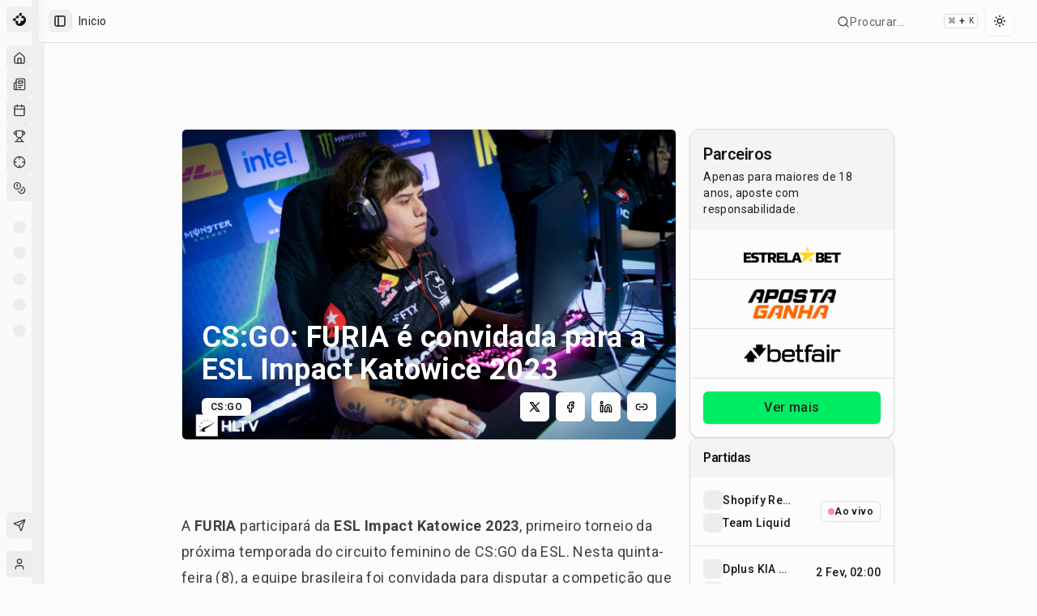

--- FILE ---
content_type: text/html; charset=utf-8
request_url: https://maisesports.com.br/csgo-furia-e-convidada-para-a-esl-impact-katowice-2023
body_size: 27336
content:
<!DOCTYPE html><html lang="pt-BR"><head><meta charSet="utf-8"/><meta name="viewport" content="width=device-width, initial-scale=1"/><link rel="preload" as="image" imageSrcSet="/_next/image?url=https%3A%2F%2Fnoticias.maisesports.com.br%2Fwp-content%2Fuploads%2F2022%2F11%2FAURU4aHs-A3HGzZmBdDVIm-scaled.jpg&amp;w=640&amp;q=75 640w, /_next/image?url=https%3A%2F%2Fnoticias.maisesports.com.br%2Fwp-content%2Fuploads%2F2022%2F11%2FAURU4aHs-A3HGzZmBdDVIm-scaled.jpg&amp;w=750&amp;q=75 750w, /_next/image?url=https%3A%2F%2Fnoticias.maisesports.com.br%2Fwp-content%2Fuploads%2F2022%2F11%2FAURU4aHs-A3HGzZmBdDVIm-scaled.jpg&amp;w=828&amp;q=75 828w, /_next/image?url=https%3A%2F%2Fnoticias.maisesports.com.br%2Fwp-content%2Fuploads%2F2022%2F11%2FAURU4aHs-A3HGzZmBdDVIm-scaled.jpg&amp;w=1080&amp;q=75 1080w, /_next/image?url=https%3A%2F%2Fnoticias.maisesports.com.br%2Fwp-content%2Fuploads%2F2022%2F11%2FAURU4aHs-A3HGzZmBdDVIm-scaled.jpg&amp;w=1200&amp;q=75 1200w, /_next/image?url=https%3A%2F%2Fnoticias.maisesports.com.br%2Fwp-content%2Fuploads%2F2022%2F11%2FAURU4aHs-A3HGzZmBdDVIm-scaled.jpg&amp;w=1920&amp;q=75 1920w, /_next/image?url=https%3A%2F%2Fnoticias.maisesports.com.br%2Fwp-content%2Fuploads%2F2022%2F11%2FAURU4aHs-A3HGzZmBdDVIm-scaled.jpg&amp;w=2048&amp;q=75 2048w, /_next/image?url=https%3A%2F%2Fnoticias.maisesports.com.br%2Fwp-content%2Fuploads%2F2022%2F11%2FAURU4aHs-A3HGzZmBdDVIm-scaled.jpg&amp;w=3840&amp;q=75 3840w" imageSizes="100vw"/><link rel="stylesheet" href="/_next/static/chunks/dc499773d2b0683b.css" data-precedence="next"/><link rel="stylesheet" href="/_next/static/chunks/7579b73deb13ccb5.css" data-precedence="next"/><link rel="preload" as="script" fetchPriority="low" href="/_next/static/chunks/0515143bbf37a692.js"/><script src="/_next/static/chunks/202443545b167aef.js" async=""></script><script src="/_next/static/chunks/32989b80424f9817.js" async=""></script><script src="/_next/static/chunks/950103fe8d41cba8.js" async=""></script><script src="/_next/static/chunks/5a3ee4fbd988128b.js" async=""></script><script src="/_next/static/chunks/turbopack-6f501a8501d7c881.js" async=""></script><script src="/_next/static/chunks/973fe8af10b574e2.js" async=""></script><script src="/_next/static/chunks/6497953b0476d6d5.js" async=""></script><script src="/_next/static/chunks/a3dd2bb6b77ca038.js" async=""></script><script src="/_next/static/chunks/298602c86cc94e1f.js" async=""></script><script src="/_next/static/chunks/b17197db103e29f5.js" async=""></script><script src="/_next/static/chunks/07f3a716e777f7f0.js" async=""></script><script src="/_next/static/chunks/ad349f211a999c85.js" async=""></script><script src="/_next/static/chunks/d80b3790a119a285.js" async=""></script><script src="/_next/static/chunks/68e1631db41f66a9.js" async=""></script><script src="/_next/static/chunks/ac944735f89178b9.js" async=""></script><script src="/_next/static/chunks/414b6c02676cb32f.js" async=""></script><script src="/_next/static/chunks/b48092762168ae3c.js" async=""></script><script src="/_next/static/chunks/2ea4682250ff2b25.js" async=""></script><script src="/_next/static/chunks/82b0e2e4e52d542d.js" async=""></script><script src="/_next/static/chunks/99c48809b2d3c475.js" async=""></script><script src="/_next/static/chunks/f4d98ce9307d8ac6.js" async=""></script><script src="/_next/static/chunks/87869e54af04d3a9.js" async=""></script><script src="/_next/static/chunks/a4c46b4a89e2d68c.js" async=""></script><script src="/_next/static/chunks/95a70f3d99e5d150.js" async=""></script><script src="/_next/static/chunks/6725932327b43dc5.js" async=""></script><script src="/_next/static/chunks/18e64e4f4934346c.js" async=""></script><script src="/_next/static/chunks/5623ef28f145363b.js" async=""></script><script src="/_next/static/chunks/1c47f8d7c4f839a4.js" async=""></script><script src="/_next/static/chunks/39663d0659dde36d.js" async=""></script><script src="/_next/static/chunks/50cf9f355fbee97b.js" async=""></script><link rel="preload" href="/_next/static/chunks/7ec798f21f850415.css" as="style"/><link rel="preload" href="https://www.googletagmanager.com/gtag/js?id=G-GCZ0D717V4" as="script"/><meta name="apple-mobile-web-app-title" content="MaisEsports"/><meta name="apple-mobile-web-app-capable" content="yes"/><meta name="apple-mobile-web-app-status-bar-style" content="default"/><meta name="next-size-adjust" content=""/><script type="application/ld+json">{"@context":"https://schema.org","@type":"Organization","name":"Mais Esports","alternateName":"Mais Esports","url":"https://maisesports.com.br","logo":"https://maisesports.com.br/LOGO_MAIS_PRETO.png","sameAs":["https://twitter.com/maisesportsbr","https://www.instagram.com/maisesports","https://www.facebook.com/maisesports"]}</script><script type="application/ld+json">{"@context":"https://schema.org","@type":"WebSite","name":"Mais Esports","url":"https://maisesports.com.br","potentialAction":{"@type":"SearchAction","target":"https://maisesports.com.br/busca?q={search_term_string}","query-input":"required name=search_term_string"}}</script><script src="/_next/static/chunks/a6dad97d9634a72d.js" noModule=""></script></head><body class="roboto_892eecf1-module__Ed9Wnq__variable font-sans antialiased"><div hidden=""><!--$?--><template id="B:0"></template><!--/$--></div><!--$--><!--/$--><script>((a,b,c,d,e,f,g,h)=>{let i=document.documentElement,j=["light","dark"];function k(b){var c;(Array.isArray(a)?a:[a]).forEach(a=>{let c="class"===a,d=c&&f?e.map(a=>f[a]||a):e;c?(i.classList.remove(...d),i.classList.add(f&&f[b]?f[b]:b)):i.setAttribute(a,b)}),c=b,h&&j.includes(c)&&(i.style.colorScheme=c)}if(d)k(d);else try{let a=localStorage.getItem(b)||c,d=g&&"system"===a?window.matchMedia("(prefers-color-scheme: dark)").matches?"dark":"light":a;k(d)}catch(a){}})("class","theme","system",null,["light","dark"],null,true,true)</script><div class="flex min-h-screen w-full flex-col"><div style="--sidebar-width:16rem;--sidebar-width-icon:3rem" class="group/sidebar-wrapper flex min-h-svh w-full has-[[data-variant=inset]]:bg-sidebar"><div class="group peer hidden text-sidebar-foreground md:block" data-state="collapsed" data-collapsible="icon" data-variant="sidebar" data-side="left"><div class="relative w-[--sidebar-width] bg-transparent transition-[width] duration-200 ease-linear group-data-[collapsible=offcanvas]:w-0 group-data-[side=right]:rotate-180 group-data-[collapsible=icon]:w-[--sidebar-width-icon]"></div><div class="fixed inset-y-0 z-10 hidden h-svh w-[--sidebar-width] transition-[left,right,width] duration-200 ease-linear md:flex left-0 group-data-[collapsible=offcanvas]:left-[calc(var(--sidebar-width)*-1)] group-data-[collapsible=icon]:w-[--sidebar-width-icon] group-data-[side=left]:border-r group-data-[side=right]:border-l"><div data-sidebar="sidebar" class="flex h-full w-full flex-col bg-sidebar group-data-[variant=floating]:rounded-lg group-data-[variant=floating]:border group-data-[variant=floating]:border-sidebar-border group-data-[variant=floating]:shadow"><div data-sidebar="header" class="flex flex-col gap-2 p-2"><ul data-sidebar="menu" class="flex w-full min-w-0 flex-col gap-1"><a href="/"><li data-sidebar="menu-item" class="group/menu-item relative"><button data-sidebar="menu-button" data-size="default" data-active="false" class="peer/menu-button flex w-full items-center gap-2 overflow-hidden rounded-md p-2 text-left outline-none ring-sidebar-ring transition-[width,height,padding] focus-visible:ring-2 active:bg-sidebar-accent active:text-sidebar-accent-foreground disabled:pointer-events-none disabled:opacity-50 group-has-[[data-sidebar=menu-action]]/menu-item:pr-8 aria-disabled:pointer-events-none aria-disabled:opacity-50 data-[active=true]:bg-sidebar-accent data-[active=true]:font-medium data-[active=true]:text-sidebar-accent-foreground data-[state=open]:hover:bg-sidebar-accent data-[state=open]:hover:text-sidebar-accent-foreground group-data-[collapsible=icon]:!size-8 group-data-[collapsible=icon]:!p-2 [&amp;&gt;span:last-child]:truncate [&amp;&gt;svg]:size-4 [&amp;&gt;svg]:shrink-0 hover:bg-sidebar-accent hover:text-sidebar-accent-foreground h-8 text-sm"><img alt="Mais Esports" loading="lazy" width="20" height="20" decoding="async" data-nimg="1" style="color:transparent" srcSet="/_next/image?url=%2FLOGO_MAIS_PRETO.png&amp;w=32&amp;q=75 1x, /_next/image?url=%2FLOGO_MAIS_PRETO.png&amp;w=48&amp;q=75 2x" src="/_next/image?url=%2FLOGO_MAIS_PRETO.png&amp;w=48&amp;q=75"/><span class="text-base font-semibold text-[#0C0C0C] dark:text-[#FEFEFE]">Mais Esports</span></button></li></a></ul></div><div data-sidebar="content" class="flex min-h-0 flex-1 flex-col gap-2 overflow-auto group-data-[collapsible=icon]:overflow-hidden"><div data-sidebar="group" class="relative flex w-full min-w-0 flex-col p-2"><div data-sidebar="group-label" class="flex h-8 shrink-0 items-center rounded-md px-2 text-xs font-medium text-sidebar-foreground/70 outline-none ring-sidebar-ring transition-[margin,opacity] duration-200 ease-linear focus-visible:ring-2 [&amp;&gt;svg]:size-4 [&amp;&gt;svg]:shrink-0 group-data-[collapsible=icon]:-mt-8 group-data-[collapsible=icon]:opacity-0">Esports</div><ul data-sidebar="menu" class="flex w-full min-w-0 flex-col gap-1"><a href="/"><li data-sidebar="menu-item" class="group/menu-item relative"><button data-sidebar="menu-button" data-size="default" data-active="false" class="peer/menu-button flex w-full items-center gap-2 overflow-hidden rounded-md p-2 text-left outline-none ring-sidebar-ring transition-[width,height,padding] focus-visible:ring-2 active:bg-sidebar-accent active:text-sidebar-accent-foreground disabled:pointer-events-none disabled:opacity-50 group-has-[[data-sidebar=menu-action]]/menu-item:pr-8 aria-disabled:pointer-events-none aria-disabled:opacity-50 data-[active=true]:bg-sidebar-accent data-[active=true]:font-medium data-[active=true]:text-sidebar-accent-foreground data-[state=open]:hover:bg-sidebar-accent data-[state=open]:hover:text-sidebar-accent-foreground group-data-[collapsible=icon]:!size-8 group-data-[collapsible=icon]:!p-2 [&amp;&gt;span:last-child]:truncate [&amp;&gt;svg]:size-4 [&amp;&gt;svg]:shrink-0 hover:bg-sidebar-accent hover:text-sidebar-accent-foreground h-8 text-sm" data-state="closed"><svg xmlns="http://www.w3.org/2000/svg" width="24" height="24" viewBox="0 0 24 24" fill="none" stroke="currentColor" stroke-width="2" stroke-linecap="round" stroke-linejoin="round" class="lucide lucide-house"><path d="M15 21v-8a1 1 0 0 0-1-1h-4a1 1 0 0 0-1 1v8"></path><path d="M3 10a2 2 0 0 1 .709-1.528l7-5.999a2 2 0 0 1 2.582 0l7 5.999A2 2 0 0 1 21 10v9a2 2 0 0 1-2 2H5a2 2 0 0 1-2-2z"></path></svg><span>Início</span></button></li></a><a href="/noticias"><li data-sidebar="menu-item" class="group/menu-item relative"><button data-sidebar="menu-button" data-size="default" data-active="false" class="peer/menu-button flex w-full items-center gap-2 overflow-hidden rounded-md p-2 text-left outline-none ring-sidebar-ring transition-[width,height,padding] focus-visible:ring-2 active:bg-sidebar-accent active:text-sidebar-accent-foreground disabled:pointer-events-none disabled:opacity-50 group-has-[[data-sidebar=menu-action]]/menu-item:pr-8 aria-disabled:pointer-events-none aria-disabled:opacity-50 data-[active=true]:bg-sidebar-accent data-[active=true]:font-medium data-[active=true]:text-sidebar-accent-foreground data-[state=open]:hover:bg-sidebar-accent data-[state=open]:hover:text-sidebar-accent-foreground group-data-[collapsible=icon]:!size-8 group-data-[collapsible=icon]:!p-2 [&amp;&gt;span:last-child]:truncate [&amp;&gt;svg]:size-4 [&amp;&gt;svg]:shrink-0 hover:bg-sidebar-accent hover:text-sidebar-accent-foreground h-8 text-sm" data-state="closed"><svg xmlns="http://www.w3.org/2000/svg" width="24" height="24" viewBox="0 0 24 24" fill="none" stroke="currentColor" stroke-width="2" stroke-linecap="round" stroke-linejoin="round" class="lucide lucide-newspaper"><path d="M4 22h16a2 2 0 0 0 2-2V4a2 2 0 0 0-2-2H8a2 2 0 0 0-2 2v16a2 2 0 0 1-2 2Zm0 0a2 2 0 0 1-2-2v-9c0-1.1.9-2 2-2h2"></path><path d="M18 14h-8"></path><path d="M15 18h-5"></path><path d="M10 6h8v4h-8V6Z"></path></svg><span>Notícias</span></button></li></a><a href="/agenda"><li data-sidebar="menu-item" class="group/menu-item relative"><button data-sidebar="menu-button" data-size="default" data-active="false" class="peer/menu-button flex w-full items-center gap-2 overflow-hidden rounded-md p-2 text-left outline-none ring-sidebar-ring transition-[width,height,padding] focus-visible:ring-2 active:bg-sidebar-accent active:text-sidebar-accent-foreground disabled:pointer-events-none disabled:opacity-50 group-has-[[data-sidebar=menu-action]]/menu-item:pr-8 aria-disabled:pointer-events-none aria-disabled:opacity-50 data-[active=true]:bg-sidebar-accent data-[active=true]:font-medium data-[active=true]:text-sidebar-accent-foreground data-[state=open]:hover:bg-sidebar-accent data-[state=open]:hover:text-sidebar-accent-foreground group-data-[collapsible=icon]:!size-8 group-data-[collapsible=icon]:!p-2 [&amp;&gt;span:last-child]:truncate [&amp;&gt;svg]:size-4 [&amp;&gt;svg]:shrink-0 hover:bg-sidebar-accent hover:text-sidebar-accent-foreground h-8 text-sm" data-state="closed"><svg xmlns="http://www.w3.org/2000/svg" width="24" height="24" viewBox="0 0 24 24" fill="none" stroke="currentColor" stroke-width="2" stroke-linecap="round" stroke-linejoin="round" class="lucide lucide-calendar"><path d="M8 2v4"></path><path d="M16 2v4"></path><rect width="18" height="18" x="3" y="4" rx="2"></rect><path d="M3 10h18"></path></svg><span>Agenda</span></button></li></a><a href="/campeonatos"><li data-sidebar="menu-item" class="group/menu-item relative"><button data-sidebar="menu-button" data-size="default" data-active="false" class="peer/menu-button flex w-full items-center gap-2 overflow-hidden rounded-md p-2 text-left outline-none ring-sidebar-ring transition-[width,height,padding] focus-visible:ring-2 active:bg-sidebar-accent active:text-sidebar-accent-foreground disabled:pointer-events-none disabled:opacity-50 group-has-[[data-sidebar=menu-action]]/menu-item:pr-8 aria-disabled:pointer-events-none aria-disabled:opacity-50 data-[active=true]:bg-sidebar-accent data-[active=true]:font-medium data-[active=true]:text-sidebar-accent-foreground data-[state=open]:hover:bg-sidebar-accent data-[state=open]:hover:text-sidebar-accent-foreground group-data-[collapsible=icon]:!size-8 group-data-[collapsible=icon]:!p-2 [&amp;&gt;span:last-child]:truncate [&amp;&gt;svg]:size-4 [&amp;&gt;svg]:shrink-0 hover:bg-sidebar-accent hover:text-sidebar-accent-foreground h-8 text-sm" data-state="closed"><svg xmlns="http://www.w3.org/2000/svg" width="24" height="24" viewBox="0 0 24 24" fill="none" stroke="currentColor" stroke-width="2" stroke-linecap="round" stroke-linejoin="round" class="lucide lucide-trophy"><path d="M6 9H4.5a2.5 2.5 0 0 1 0-5H6"></path><path d="M18 9h1.5a2.5 2.5 0 0 0 0-5H18"></path><path d="M4 22h16"></path><path d="M10 14.66V17c0 .55-.47.98-.97 1.21C7.85 18.75 7 20.24 7 22"></path><path d="M14 14.66V17c0 .55.47.98.97 1.21C16.15 18.75 17 20.24 17 22"></path><path d="M18 2H6v7a6 6 0 0 0 12 0V2Z"></path></svg><span>Campeonatos</span></button></li></a><a href="/bolao"><li data-sidebar="menu-item" class="group/menu-item relative"><button data-sidebar="menu-button" data-size="default" data-active="false" class="peer/menu-button flex w-full items-center gap-2 overflow-hidden rounded-md p-2 text-left outline-none ring-sidebar-ring transition-[width,height,padding] focus-visible:ring-2 active:bg-sidebar-accent active:text-sidebar-accent-foreground disabled:pointer-events-none disabled:opacity-50 group-has-[[data-sidebar=menu-action]]/menu-item:pr-8 aria-disabled:pointer-events-none aria-disabled:opacity-50 data-[active=true]:bg-sidebar-accent data-[active=true]:font-medium data-[active=true]:text-sidebar-accent-foreground data-[state=open]:hover:bg-sidebar-accent data-[state=open]:hover:text-sidebar-accent-foreground group-data-[collapsible=icon]:!size-8 group-data-[collapsible=icon]:!p-2 [&amp;&gt;span:last-child]:truncate [&amp;&gt;svg]:size-4 [&amp;&gt;svg]:shrink-0 hover:bg-sidebar-accent hover:text-sidebar-accent-foreground h-8 text-sm" data-state="closed"><svg xmlns="http://www.w3.org/2000/svg" width="24" height="24" viewBox="0 0 24 24" fill="none" stroke="currentColor" stroke-width="2" stroke-linecap="round" stroke-linejoin="round" class="lucide lucide-crosshair"><circle cx="12" cy="12" r="10"></circle><line x1="22" x2="18" y1="12" y2="12"></line><line x1="6" x2="2" y1="12" y2="12"></line><line x1="12" x2="12" y1="6" y2="2"></line><line x1="12" x2="12" y1="22" y2="18"></line></svg><span>Bolão</span></button></li></a><a href="/apostas"><li data-sidebar="menu-item" class="group/menu-item relative"><button data-sidebar="menu-button" data-size="default" data-active="false" class="peer/menu-button flex w-full items-center gap-2 overflow-hidden rounded-md p-2 text-left outline-none ring-sidebar-ring transition-[width,height,padding] focus-visible:ring-2 active:bg-sidebar-accent active:text-sidebar-accent-foreground disabled:pointer-events-none disabled:opacity-50 group-has-[[data-sidebar=menu-action]]/menu-item:pr-8 aria-disabled:pointer-events-none aria-disabled:opacity-50 data-[active=true]:bg-sidebar-accent data-[active=true]:font-medium data-[active=true]:text-sidebar-accent-foreground data-[state=open]:hover:bg-sidebar-accent data-[state=open]:hover:text-sidebar-accent-foreground group-data-[collapsible=icon]:!size-8 group-data-[collapsible=icon]:!p-2 [&amp;&gt;span:last-child]:truncate [&amp;&gt;svg]:size-4 [&amp;&gt;svg]:shrink-0 hover:bg-sidebar-accent hover:text-sidebar-accent-foreground h-8 text-sm" data-state="closed"><svg xmlns="http://www.w3.org/2000/svg" width="24" height="24" viewBox="0 0 24 24" fill="none" stroke="currentColor" stroke-width="2" stroke-linecap="round" stroke-linejoin="round" class="lucide lucide-coins"><circle cx="8" cy="8" r="6"></circle><path d="M18.09 10.37A6 6 0 1 1 10.34 18"></path><path d="M7 6h1v4"></path><path d="m16.71 13.88.7.71-2.82 2.82"></path></svg><span>Apostas</span></button></li></a></ul></div><div data-sidebar="group" class="relative flex w-full min-w-0 flex-col p-2"><div data-sidebar="group-label" class="flex h-8 shrink-0 items-center rounded-md px-2 text-xs font-medium text-sidebar-foreground/70 outline-none ring-sidebar-ring transition-[margin,opacity] duration-200 ease-linear focus-visible:ring-2 [&amp;&gt;svg]:size-4 [&amp;&gt;svg]:shrink-0 group-data-[collapsible=icon]:-mt-8 group-data-[collapsible=icon]:opacity-0">Jogos</div><ul data-sidebar="menu" class="flex w-full min-w-0 flex-col gap-1"><li data-sidebar="menu-item" class="group/menu-item relative"><a data-sidebar="menu-button" data-size="default" data-active="false" class="peer/menu-button flex w-full items-center gap-2 overflow-hidden rounded-md p-2 text-left outline-none ring-sidebar-ring transition-[width,height,padding] focus-visible:ring-2 active:bg-sidebar-accent active:text-sidebar-accent-foreground disabled:pointer-events-none disabled:opacity-50 group-has-[[data-sidebar=menu-action]]/menu-item:pr-8 aria-disabled:pointer-events-none aria-disabled:opacity-50 data-[active=true]:bg-sidebar-accent data-[active=true]:font-medium data-[active=true]:text-sidebar-accent-foreground data-[state=open]:hover:bg-sidebar-accent data-[state=open]:hover:text-sidebar-accent-foreground group-data-[collapsible=icon]:!size-8 group-data-[collapsible=icon]:!p-2 [&amp;&gt;span:last-child]:truncate [&amp;&gt;svg]:size-4 [&amp;&gt;svg]:shrink-0 hover:bg-sidebar-accent hover:text-sidebar-accent-foreground h-8 text-sm" data-state="closed" href="/jogos/league-of-legends"><span class="relative flex shrink-0 overflow-hidden h-4 w-4 bg-secondary rounded-md"><span class="flex h-full w-full items-center justify-center rounded-full bg-muted"></span></span><span class="sr-only">League of Legends</span></a></li><li data-sidebar="menu-item" class="group/menu-item relative"><a data-sidebar="menu-button" data-size="default" data-active="false" class="peer/menu-button flex w-full items-center gap-2 overflow-hidden rounded-md p-2 text-left outline-none ring-sidebar-ring transition-[width,height,padding] focus-visible:ring-2 active:bg-sidebar-accent active:text-sidebar-accent-foreground disabled:pointer-events-none disabled:opacity-50 group-has-[[data-sidebar=menu-action]]/menu-item:pr-8 aria-disabled:pointer-events-none aria-disabled:opacity-50 data-[active=true]:bg-sidebar-accent data-[active=true]:font-medium data-[active=true]:text-sidebar-accent-foreground data-[state=open]:hover:bg-sidebar-accent data-[state=open]:hover:text-sidebar-accent-foreground group-data-[collapsible=icon]:!size-8 group-data-[collapsible=icon]:!p-2 [&amp;&gt;span:last-child]:truncate [&amp;&gt;svg]:size-4 [&amp;&gt;svg]:shrink-0 hover:bg-sidebar-accent hover:text-sidebar-accent-foreground h-8 text-sm" data-state="closed" href="/jogos/valorant"><span class="relative flex shrink-0 overflow-hidden h-4 w-4 bg-secondary rounded-md"><span class="flex h-full w-full items-center justify-center rounded-full bg-muted"></span></span><span class="sr-only">VALORANT</span></a></li><li data-sidebar="menu-item" class="group/menu-item relative"><a data-sidebar="menu-button" data-size="default" data-active="false" class="peer/menu-button flex w-full items-center gap-2 overflow-hidden rounded-md p-2 text-left outline-none ring-sidebar-ring transition-[width,height,padding] focus-visible:ring-2 active:bg-sidebar-accent active:text-sidebar-accent-foreground disabled:pointer-events-none disabled:opacity-50 group-has-[[data-sidebar=menu-action]]/menu-item:pr-8 aria-disabled:pointer-events-none aria-disabled:opacity-50 data-[active=true]:bg-sidebar-accent data-[active=true]:font-medium data-[active=true]:text-sidebar-accent-foreground data-[state=open]:hover:bg-sidebar-accent data-[state=open]:hover:text-sidebar-accent-foreground group-data-[collapsible=icon]:!size-8 group-data-[collapsible=icon]:!p-2 [&amp;&gt;span:last-child]:truncate [&amp;&gt;svg]:size-4 [&amp;&gt;svg]:shrink-0 hover:bg-sidebar-accent hover:text-sidebar-accent-foreground h-8 text-sm" data-state="closed" href="/jogos/cs-go"><span class="relative flex shrink-0 overflow-hidden h-4 w-4 bg-secondary rounded-md"><span class="flex h-full w-full items-center justify-center rounded-full bg-muted"></span></span><span class="sr-only">Counter-Strike 2</span></a></li><li data-sidebar="menu-item" class="group/menu-item relative"><a data-sidebar="menu-button" data-size="default" data-active="false" class="peer/menu-button flex w-full items-center gap-2 overflow-hidden rounded-md p-2 text-left outline-none ring-sidebar-ring transition-[width,height,padding] focus-visible:ring-2 active:bg-sidebar-accent active:text-sidebar-accent-foreground disabled:pointer-events-none disabled:opacity-50 group-has-[[data-sidebar=menu-action]]/menu-item:pr-8 aria-disabled:pointer-events-none aria-disabled:opacity-50 data-[active=true]:bg-sidebar-accent data-[active=true]:font-medium data-[active=true]:text-sidebar-accent-foreground data-[state=open]:hover:bg-sidebar-accent data-[state=open]:hover:text-sidebar-accent-foreground group-data-[collapsible=icon]:!size-8 group-data-[collapsible=icon]:!p-2 [&amp;&gt;span:last-child]:truncate [&amp;&gt;svg]:size-4 [&amp;&gt;svg]:shrink-0 hover:bg-sidebar-accent hover:text-sidebar-accent-foreground h-8 text-sm" data-state="closed" href="/jogos/dota-2"><span class="relative flex shrink-0 overflow-hidden h-4 w-4 bg-secondary rounded-md"><span class="flex h-full w-full items-center justify-center rounded-full bg-muted"></span></span><span class="sr-only">Dota 2</span></a></li><li data-sidebar="menu-item" class="group/menu-item relative"><a data-sidebar="menu-button" data-size="default" data-active="false" class="peer/menu-button flex w-full items-center gap-2 overflow-hidden rounded-md p-2 text-left outline-none ring-sidebar-ring transition-[width,height,padding] focus-visible:ring-2 active:bg-sidebar-accent active:text-sidebar-accent-foreground disabled:pointer-events-none disabled:opacity-50 group-has-[[data-sidebar=menu-action]]/menu-item:pr-8 aria-disabled:pointer-events-none aria-disabled:opacity-50 data-[active=true]:bg-sidebar-accent data-[active=true]:font-medium data-[active=true]:text-sidebar-accent-foreground data-[state=open]:hover:bg-sidebar-accent data-[state=open]:hover:text-sidebar-accent-foreground group-data-[collapsible=icon]:!size-8 group-data-[collapsible=icon]:!p-2 [&amp;&gt;span:last-child]:truncate [&amp;&gt;svg]:size-4 [&amp;&gt;svg]:shrink-0 hover:bg-sidebar-accent hover:text-sidebar-accent-foreground h-8 text-sm" data-state="closed" href="/jogos/r6-siege"><span class="relative flex shrink-0 overflow-hidden h-4 w-4 bg-secondary rounded-md"><span class="flex h-full w-full items-center justify-center rounded-full bg-muted"></span></span><span class="sr-only">Rainbow Six Siege</span></a></li></ul></div><div data-sidebar="group" class="relative flex w-full min-w-0 flex-col p-2"><div data-sidebar="group-label" class="flex h-8 shrink-0 items-center rounded-md px-2 text-xs font-medium text-sidebar-foreground/70 outline-none ring-sidebar-ring transition-[margin,opacity] duration-200 ease-linear focus-visible:ring-2 [&amp;&gt;svg]:size-4 [&amp;&gt;svg]:shrink-0 group-data-[collapsible=icon]:-mt-8 group-data-[collapsible=icon]:opacity-0">Campeonatos</div><ul data-sidebar="menu" class="flex w-full min-w-0 flex-col gap-1"></ul></div><div data-sidebar="group" class="relative flex w-full min-w-0 flex-col p-2 mt-auto"><div data-sidebar="group-content" class="w-full text-sm"><ul data-sidebar="menu" class="flex w-full min-w-0 flex-col gap-1"><li data-sidebar="menu-item" class="group/menu-item relative" type="button" aria-haspopup="dialog" aria-expanded="false" aria-controls="radix-_R_255ivadb_" data-state="closed"><button data-sidebar="menu-button" data-size="sm" data-active="false" class="peer/menu-button flex w-full items-center gap-2 overflow-hidden rounded-md p-2 text-left outline-none ring-sidebar-ring transition-[width,height,padding] focus-visible:ring-2 active:bg-sidebar-accent active:text-sidebar-accent-foreground disabled:pointer-events-none disabled:opacity-50 group-has-[[data-sidebar=menu-action]]/menu-item:pr-8 aria-disabled:pointer-events-none aria-disabled:opacity-50 data-[active=true]:bg-sidebar-accent data-[active=true]:font-medium data-[active=true]:text-sidebar-accent-foreground data-[state=open]:hover:bg-sidebar-accent data-[state=open]:hover:text-sidebar-accent-foreground group-data-[collapsible=icon]:!size-8 group-data-[collapsible=icon]:!p-2 [&amp;&gt;span:last-child]:truncate [&amp;&gt;svg]:size-4 [&amp;&gt;svg]:shrink-0 hover:bg-sidebar-accent hover:text-sidebar-accent-foreground h-7 text-xs"><svg xmlns="http://www.w3.org/2000/svg" width="24" height="24" viewBox="0 0 24 24" fill="none" stroke="currentColor" stroke-width="2" stroke-linecap="round" stroke-linejoin="round" class="lucide lucide-send"><path d="M14.536 21.686a.5.5 0 0 0 .937-.024l6.5-19a.496.496 0 0 0-.635-.635l-19 6.5a.5.5 0 0 0-.024.937l7.93 3.18a2 2 0 0 1 1.112 1.11z"></path><path d="m21.854 2.147-10.94 10.939"></path></svg><span>Feedback</span></button></li></ul></div></div></div><div data-sidebar="footer" class="flex flex-col gap-2 p-2"><ul data-sidebar="menu" class="flex w-full min-w-0 flex-col gap-1"><li data-sidebar="menu-item" class="group/menu-item relative"><a href="/login"><button data-sidebar="menu-button" data-size="lg" data-active="false" class="peer/menu-button flex w-full items-center gap-2 overflow-hidden rounded-md p-2 text-left outline-none ring-sidebar-ring transition-[width,height,padding] focus-visible:ring-2 active:bg-sidebar-accent active:text-sidebar-accent-foreground disabled:pointer-events-none disabled:opacity-50 group-has-[[data-sidebar=menu-action]]/menu-item:pr-8 aria-disabled:pointer-events-none aria-disabled:opacity-50 data-[active=true]:bg-sidebar-accent data-[active=true]:font-medium data-[active=true]:text-sidebar-accent-foreground data-[state=open]:hover:bg-sidebar-accent data-[state=open]:hover:text-sidebar-accent-foreground group-data-[collapsible=icon]:!size-8 [&amp;&gt;span:last-child]:truncate [&amp;&gt;svg]:size-4 [&amp;&gt;svg]:shrink-0 hover:bg-sidebar-accent hover:text-sidebar-accent-foreground h-12 text-sm group-data-[collapsible=icon]:!p-0 data-[state=open]:bg-sidebar-accent data-[state=open]:text-sidebar-accent-foreground"><span class="relative flex shrink-0 overflow-hidden h-8 w-8 rounded-md"><span class="h-full w-full bg-muted flex items-center justify-center rounded-md uppercase"><svg xmlns="http://www.w3.org/2000/svg" width="24" height="24" viewBox="0 0 24 24" fill="none" stroke="currentColor" stroke-width="2" stroke-linecap="round" stroke-linejoin="round" class="lucide lucide-user size-4"><path d="M19 21v-2a4 4 0 0 0-4-4H9a4 4 0 0 0-4 4v2"></path><circle cx="12" cy="7" r="4"></circle></svg></span></span><div class="grid flex-1 text-left text-sm leading-tight"><span class="truncate font-semibold">Convidado</span><span class="truncate text-xs">Faça login para continuar</span></div><svg xmlns="http://www.w3.org/2000/svg" width="24" height="24" viewBox="0 0 24 24" fill="none" stroke="currentColor" stroke-width="2" stroke-linecap="round" stroke-linejoin="round" class="lucide lucide-log-in ml-auto size-4"><path d="M15 3h4a2 2 0 0 1 2 2v14a2 2 0 0 1-2 2h-4"></path><polyline points="10 17 15 12 10 7"></polyline><line x1="15" x2="3" y1="12" y2="12"></line></svg></button></a></li></ul></div><button data-sidebar="rail" aria-label="Toggle Sidebar" tabindex="-1" title="Toggle Sidebar" class="absolute inset-y-0 z-20 hidden w-4 -translate-x-1/2 transition-all ease-linear after:absolute after:inset-y-0 after:left-1/2 after:w-[2px] hover:after:bg-sidebar-border group-data-[side=left]:-right-4 group-data-[side=right]:left-0 sm:flex [[data-side=left]_&amp;]:cursor-w-resize [[data-side=right]_&amp;]:cursor-e-resize [[data-side=left][data-state=collapsed]_&amp;]:cursor-e-resize [[data-side=right][data-state=collapsed]_&amp;]:cursor-w-resize group-data-[collapsible=offcanvas]:translate-x-0 group-data-[collapsible=offcanvas]:after:left-full group-data-[collapsible=offcanvas]:hover:bg-sidebar [[data-side=left][data-collapsible=offcanvas]_&amp;]:-right-2 [[data-side=right][data-collapsible=offcanvas]_&amp;]:-left-2"></button></div></div></div><main class="relative flex w-full flex-1 flex-col bg-background md:peer-data-[variant=inset]:m-2 md:peer-data-[state=collapsed]:peer-data-[variant=inset]:ml-2 md:peer-data-[variant=inset]:ml-0 md:peer-data-[variant=inset]:rounded-xl md:peer-data-[variant=inset]:shadow"><header class="sticky top-0 z-50 flex shrink-0 items-center gap-2 border-b bg-background/95 backdrop-blur supports-[backdrop-filter]:bg-background/60 p-4 pt-2 pb-2"><button class="inline-flex items-center justify-center gap-2 whitespace-nowrap rounded-md text-sm font-medium transition-colors focus-visible:outline-none focus-visible:ring-1 focus-visible:ring-ring disabled:pointer-events-none disabled:opacity-50 [&amp;_svg]:pointer-events-none [&amp;_svg]:size-4 [&amp;_svg]:shrink-0 hover:bg-accent hover:text-accent-foreground h-7 w-7 -ml-1" data-sidebar="trigger"><svg xmlns="http://www.w3.org/2000/svg" width="24" height="24" viewBox="0 0 24 24" fill="none" stroke="currentColor" stroke-width="2" stroke-linecap="round" stroke-linejoin="round" class="lucide lucide-panel-left" aria-hidden="true"><rect width="18" height="18" x="3" y="3" rx="2"></rect><path d="M9 3v18"></path></svg><span class="sr-only">Toggle Sidebar</span></button><div data-orientation="vertical" role="none" class="shrink-0 bg-border w-[1px] mr-2 h-4"></div><div><nav aria-label="breadcrumb"><ol class="flex flex-wrap items-center gap-1.5 break-words text-sm text-muted-foreground sm:gap-2.5"><li class="inline-flex items-center gap-1.5"><a class="transition-colors hover:text-foreground" href="/">Inicio</a></li></ol></nav></div><div class="flex gap-0 md:gap-4 ml-auto md:px-3"><button type="button" class="border-input bg-background text-foreground placeholder:text-muted-foreground/70 focus-visible:border-ring focus-visible:ring-ring/50 inline-flex h-9 w-fit rounded-md border px-3 py-2 text-sm shadow-xs transition-[color,box-shadow] outline-none focus-visible:ring-[3px]"><span class="flex grow items-center gap-0 md:gap-3"><svg xmlns="http://www.w3.org/2000/svg" width="16" height="16" viewBox="0 0 24 24" fill="none" stroke="currentColor" stroke-width="2" stroke-linecap="round" stroke-linejoin="round" class="lucide lucide-search text-muted-foreground/80" aria-hidden="true"><circle cx="11" cy="11" r="8"></circle><path d="m21 21-4.3-4.3"></path></svg><span class="hidden md:inline-flex text-muted-foreground/70 font-normal">Procurar...</span></span><kbd class="hidden md:inline-flex bg-background text-muted-foreground/70 ms-12 -me-1 h-5 max-h-full items-center rounded border px-1 font-[inherit] text-[0.625rem] font-medium space-x-1"><p>⌘</p><span class="text-muted-foreground text-xs">+</span><p>K</p></kbd></button><div tabindex="-1" class="flex h-full w-full flex-col overflow-hidden rounded-md bg-popover text-popover-foreground [&amp;&gt;div]:max-w-4xl [&amp;&gt;div]:w-[90vw] md:[&amp;&gt;div]:w-[80vw] lg:[&amp;&gt;div]:w-[70vw] [&amp;&gt;div]:max-h-[80vh]" cmdk-root=""><label cmdk-label="" for="radix-_R_58pivadbH2_" id="radix-_R_58pivadbH1_" style="position:absolute;width:1px;height:1px;padding:0;margin:-1px;overflow:hidden;clip:rect(0, 0, 0, 0);white-space:nowrap;border-width:0"></label></div><div class="hidden md:block"><button class="inline-flex items-center justify-center gap-2 whitespace-nowrap rounded-md text-sm font-medium transition-colors focus-visible:outline-none focus-visible:ring-1 focus-visible:ring-ring disabled:pointer-events-none disabled:opacity-50 [&amp;_svg]:pointer-events-none [&amp;_svg]:size-4 [&amp;_svg]:shrink-0 border border-input bg-background shadow-sm hover:bg-accent hover:text-accent-foreground h-9 w-9" aria-label="Select theme" type="button" id="radix-_R_1opivadb_" aria-haspopup="menu" aria-expanded="false" data-state="closed"><svg xmlns="http://www.w3.org/2000/svg" width="16" height="16" viewBox="0 0 24 24" fill="none" stroke="currentColor" stroke-width="2" stroke-linecap="round" stroke-linejoin="round" class="lucide lucide-sun" aria-hidden="true"><circle cx="12" cy="12" r="4"></circle><path d="M12 2v2"></path><path d="M12 20v2"></path><path d="m4.93 4.93 1.41 1.41"></path><path d="m17.66 17.66 1.41 1.41"></path><path d="M2 12h2"></path><path d="M20 12h2"></path><path d="m6.34 17.66-1.41 1.41"></path><path d="m19.07 4.93-1.41 1.41"></path></svg></button></div></div></header><div class="flex flex-1 gap-4 p-4"><div class="hidden lg:block w-40 flex-shrink-0"><div class="sticky top-20"><div class="google-ad " style="min-height:600px;width:160px"><div><div></div></div></div></div></div><div class="flex flex-1 flex-col gap-4 min-w-0 container mx-auto px-0"><div class="flex justify-center"><div class="block xl:hidden"><div class="flex-shrink-0"><div class="flex justify-center"><div class="google-ad " style="min-height:250px;width:250px"><div><div></div></div></div></div></div></div><div class="hidden xl:block"><div class="flex w-full justify-center"><div class="google-ad " style="min-height:90px;width:728px"><div><div></div></div></div></div></div></div><div class="grid flex-1 items-start gap-4 lg:grid-cols-10"><div class="flex flex-col gap-2 md:gap-4 lg:col-span-7"><div class="relative h-96 border rounded-md overflow-hidden"><div class="relative h-96"><img alt="CS:GO: FURIA é convidada para a ESL Impact Katowice 2023" decoding="async" data-nimg="fill" class="object-cover w-full h-full" style="position:absolute;height:100%;width:100%;left:0;top:0;right:0;bottom:0;color:transparent" sizes="100vw" srcSet="/_next/image?url=https%3A%2F%2Fnoticias.maisesports.com.br%2Fwp-content%2Fuploads%2F2022%2F11%2FAURU4aHs-A3HGzZmBdDVIm-scaled.jpg&amp;w=640&amp;q=75 640w, /_next/image?url=https%3A%2F%2Fnoticias.maisesports.com.br%2Fwp-content%2Fuploads%2F2022%2F11%2FAURU4aHs-A3HGzZmBdDVIm-scaled.jpg&amp;w=750&amp;q=75 750w, /_next/image?url=https%3A%2F%2Fnoticias.maisesports.com.br%2Fwp-content%2Fuploads%2F2022%2F11%2FAURU4aHs-A3HGzZmBdDVIm-scaled.jpg&amp;w=828&amp;q=75 828w, /_next/image?url=https%3A%2F%2Fnoticias.maisesports.com.br%2Fwp-content%2Fuploads%2F2022%2F11%2FAURU4aHs-A3HGzZmBdDVIm-scaled.jpg&amp;w=1080&amp;q=75 1080w, /_next/image?url=https%3A%2F%2Fnoticias.maisesports.com.br%2Fwp-content%2Fuploads%2F2022%2F11%2FAURU4aHs-A3HGzZmBdDVIm-scaled.jpg&amp;w=1200&amp;q=75 1200w, /_next/image?url=https%3A%2F%2Fnoticias.maisesports.com.br%2Fwp-content%2Fuploads%2F2022%2F11%2FAURU4aHs-A3HGzZmBdDVIm-scaled.jpg&amp;w=1920&amp;q=75 1920w, /_next/image?url=https%3A%2F%2Fnoticias.maisesports.com.br%2Fwp-content%2Fuploads%2F2022%2F11%2FAURU4aHs-A3HGzZmBdDVIm-scaled.jpg&amp;w=2048&amp;q=75 2048w, /_next/image?url=https%3A%2F%2Fnoticias.maisesports.com.br%2Fwp-content%2Fuploads%2F2022%2F11%2FAURU4aHs-A3HGzZmBdDVIm-scaled.jpg&amp;w=3840&amp;q=75 3840w" src="/_next/image?url=https%3A%2F%2Fnoticias.maisesports.com.br%2Fwp-content%2Fuploads%2F2022%2F11%2FAURU4aHs-A3HGzZmBdDVIm-scaled.jpg&amp;w=3840&amp;q=75"/><div class="absolute inset-0 bg-gradient-to-t from-black/80 to-transparent"></div><div class="absolute bottom-0 left-0 p-6 w-full"><h1 class="text-white text-3xl md:text-4xl font-bold mb-2">CS:GO: FURIA é convidada para a ESL Impact Katowice 2023</h1><div class="flex items-center gap-3 text-sm text-gray-300"><div class="flex items-center gap-2"><a href="/noticias/categorias/cs:go"><div class="inline-flex items-center rounded-md border px-2.5 py-0.5 text-xs font-semibold transition-colors focus:outline-none focus:ring-2 focus:ring-ring focus:ring-offset-2 border-transparent bg-secondary text-secondary-foreground hover:bg-secondary/80">CS:GO</div></a></div><div class="ml-auto"><div class="flex items-center space-x-2"><button class="inline-flex items-center justify-center gap-2 whitespace-nowrap rounded-md text-sm font-medium transition-colors focus-visible:outline-none focus-visible:ring-1 focus-visible:ring-ring disabled:pointer-events-none disabled:opacity-50 [&amp;_svg]:pointer-events-none [&amp;_svg]:size-4 [&amp;_svg]:shrink-0 border-input shadow-sm hover:text-accent-foreground h-9 w-9 bg-secondary border hover:bg-secondary/80" data-state="closed"><svg xmlns="http://www.w3.org/2000/svg" width="24" height="24" viewBox="0 0 24 24" fill="none" stroke="currentColor" stroke-width="2" stroke-linecap="round" stroke-linejoin="round" class="tabler-icon tabler-icon-brand-x h-4 w-4 text-black dark:text-white"><path d="M4 4l11.733 16h4.267l-11.733 -16z"></path><path d="M4 20l6.768 -6.768m2.46 -2.46l6.772 -6.772"></path></svg><span class="sr-only">Compartilhe no X (Twitter)</span></button><button class="inline-flex items-center justify-center gap-2 whitespace-nowrap rounded-md text-sm font-medium transition-colors focus-visible:outline-none focus-visible:ring-1 focus-visible:ring-ring disabled:pointer-events-none disabled:opacity-50 [&amp;_svg]:pointer-events-none [&amp;_svg]:size-4 [&amp;_svg]:shrink-0 border-input shadow-sm hover:text-accent-foreground h-9 w-9 bg-secondary border hover:bg-secondary/80" data-state="closed"><svg xmlns="http://www.w3.org/2000/svg" width="24" height="24" viewBox="0 0 24 24" fill="none" stroke="currentColor" stroke-width="2" stroke-linecap="round" stroke-linejoin="round" class="tabler-icon tabler-icon-brand-facebook h-4 w-4 text-black dark:text-white"><path d="M7 10v4h3v7h4v-7h3l1 -4h-4v-2a1 1 0 0 1 1 -1h3v-4h-3a5 5 0 0 0 -5 5v2h-3"></path></svg><span class="sr-only">Compartilhe no Facebook</span></button><button class="inline-flex items-center justify-center gap-2 whitespace-nowrap rounded-md text-sm font-medium transition-colors focus-visible:outline-none focus-visible:ring-1 focus-visible:ring-ring disabled:pointer-events-none disabled:opacity-50 [&amp;_svg]:pointer-events-none [&amp;_svg]:size-4 [&amp;_svg]:shrink-0 border-input shadow-sm hover:text-accent-foreground h-9 w-9 bg-secondary border hover:bg-secondary/80" data-state="closed"><svg xmlns="http://www.w3.org/2000/svg" width="24" height="24" viewBox="0 0 24 24" fill="none" stroke="currentColor" stroke-width="2" stroke-linecap="round" stroke-linejoin="round" class="lucide lucide-linkedin h-4 w-4 text-black dark:text-white"><path d="M16 8a6 6 0 0 1 6 6v7h-4v-7a2 2 0 0 0-2-2 2 2 0 0 0-2 2v7h-4v-7a6 6 0 0 1 6-6z"></path><rect width="4" height="12" x="2" y="9"></rect><circle cx="4" cy="4" r="2"></circle></svg><span class="sr-only">Compartilhe no LinkedIn</span></button><button class="inline-flex items-center justify-center gap-2 whitespace-nowrap rounded-md text-sm font-medium transition-colors focus-visible:outline-none focus-visible:ring-1 focus-visible:ring-ring disabled:pointer-events-none disabled:opacity-50 [&amp;_svg]:pointer-events-none [&amp;_svg]:size-4 [&amp;_svg]:shrink-0 border-input shadow-sm hover:text-accent-foreground h-9 w-9 bg-secondary border hover:bg-secondary/80" data-state="closed"><svg xmlns="http://www.w3.org/2000/svg" width="24" height="24" viewBox="0 0 24 24" fill="none" stroke="currentColor" stroke-width="2" stroke-linecap="round" stroke-linejoin="round" class="lucide lucide-link2 h-4 w-4 text-black dark:text-white"><path d="M9 17H7A5 5 0 0 1 7 7h2"></path><path d="M15 7h2a5 5 0 1 1 0 10h-2"></path><line x1="8" x2="16" y1="12" y2="12"></line></svg><span class="sr-only">Copiar link</span></button></div></div></div></div></div></div><div class="block xl:hidden"><div class="flex-shrink-0"><div class="flex justify-center"><div class="google-ad " style="min-height:250px;width:250px"><div><div></div></div></div></div></div></div><div class="hidden xl:block"><div class="flex w-full justify-center"><div class="google-ad " style="min-height:90px;width:728px"><div><div></div></div></div></div></div><article class="prose prose-zinc prose-sm sm:prose-base lg:prose-lg dark:prose-invert max-w-none prose-headings:scroll-mt-20 prose-img:rounded-lg prose-img:mx-auto prose-img:my-0 prose-p:text-sm sm:prose-p:text-base prose-p:leading-relaxed prose-h1:text-xl sm:prose-h1:text-2xl lg:prose-h1:text-3xl prose-h2:text-lg sm:prose-h2:text-xl lg:prose-h2:text-2xl prose-h3:text-base sm:prose-h3:text-lg lg:prose-h3:text-xl prose-ul:pl-4 sm:prose-ul:pl-6 prose-ol:pl-4 sm:prose-ol:pl-6 prose-blockquote:border-l-4 prose-blockquote:pl-4 sm:prose-blockquote:pl-6 prose-blockquote:italic prose-blockquote:text-muted-foreground"><div><div class="px-2 sm:px-0"><p>A <strong>FURIA</strong> participará da <strong>ESL Impact Katowice 2023</strong>, primeiro torneio da próxima temporada do circuito feminino de CS:GO da ESL. Nesta quinta-feira (8), a equipe brasileira foi convidada para disputar a competição que acontecerá de forma presencial entre os dias 10 e 13 de fevereiro na Polônia. O evento contará com uma premiação total de 100 mil dólares.</p><blockquote class="twitter-tweet"><p dir="ltr" lang="en">These are your invited teams for ESL Impact live at <a href="https://twitter.com/hashtag/IEM?src=hash&amp;ref_src=twsrc%5Etfw">#IEM</a> Katowice!</p><p>🔒 EU: <a href="https://twitter.com/NigmaGalaxy?ref_src=twsrc%5Etfw">@NigmaGalaxy</a><br/>
🔒 AS: <a href="https://twitter.com/HSGfe_?ref_src=twsrc%5Etfw">@HSGfe_</a><br/>
🔒 NA: <a href="https://twitter.com/CLGRed?ref_src=twsrc%5Etfw">@CLGRed</a><br/>
🔒 SA: <a href="https://twitter.com/FURIA?ref_src=twsrc%5Etfw">@FURIA</a></p><p>See you at the Hall of Heroes! 🏆✨ <a href="https://t.co/vfUVTmW9wn">pic.twitter.com/vfUVTmW9wn</a></p><p>— ESL Impact Season 2! 💥 (@DreamHackCSGO) <a href="https://twitter.com/DreamHackCSGO/status/1600882909669384195?ref_src=twsrc%5Etfw">December 8, 2022</a></p></blockquote><p><a href="http://blockquote%20class=twitter-tweetp%20lang=en%20dir=ltrThese%20are%20your%20invited%20teams%20for%20ESL%20Impact%20live%20at%20a%20href=https://twitter.com/hashtag/IEM?src=hash&amp;ref_src=twsrc%5Etfw#IEM/a%20Katowice!%20brbr🔒%20EU:%20a%20href=https://twitter.com/NigmaGalaxy?ref_src=twsrc%5Etfw@NigmaGalaxy/a%20br🔒%20AS:%20a%20href=https://twitter.com/HSGfe_?ref_src=twsrc%5Etfw@HSGfe_/a%20br🔒%20NA:%20a%20href=https://twitter.com/CLGRed?ref_src=twsrc%5Etfw@CLGRed/a%20br🔒%20SA:%20a%20href=https://twitter.com/FURIA?ref_src=twsrc%5Etfw@FURIA/a%20brbrSee%20you%20at%20the%20Hall%20of%20Heroes!%20🏆✨%20a%20href=https://t.co/vfUVTmW9wnpic.twitter.com/vfUVTmW9wn/a/p—%20ESL%20Impact%20Season%202!%20💥%20(@DreamHackCSGO)%20a%20href=https://twitter.com/DreamHackCSGO/status/1600882909669384195?ref_src=twsrc%5EtfwDecember%208,%202022/a/blockquote%20script%20async%20src=https://platform.twitter.com/widgets.js%20charset=utf-8/script"></a></p><p>Além da FURIA, CLG Red, Nigma Galaxy e HSG receberam convites diretos para a primeira competição internacional de 2023. Mais quatro times ainda garantirão uma vaga no torneio através de seletivas regionais, totalizando oito equipes no evento principal.</p><p>A América do Sul será uma das regiões que receberá uma seletiva própria. O qualificatório acontecerá entre os dias 14 e 18 de dezembro e a equipe campeã também garantirá uma vaga na ESL Impact Katowice 2023, se juntando à FURIA.</p></div><div class="not-prose my-6 sm:my-8 flex flex-col items-center gap-3 sm:gap-4"><div class="relative flex items-center w-full"><hr class="flex-grow border-t border-border"/><span class="px-2 sm:px-4 text-xs text-muted-foreground uppercase tracking-wide">Continue depois da publicidade</span><hr class="flex-grow border-t border-border"/></div><div class="w-full max-w-4xl"><div class="block xl:hidden"><div class="flex-shrink-0"><div class="flex justify-center"><div class="google-ad " style="min-height:250px;width:250px"><div><div></div></div></div></div></div></div><div class="hidden xl:block"><div class="flex w-full justify-center"><div class="google-ad " style="min-height:90px;width:728px"><div><div></div></div></div></div></div></div><div class="relative flex items-center w-full"><hr class="flex-grow border-t border-border"/></div></div></div><figure class="my-4 sm:my-6"><button type="button" class="relative w-full border rounded-md overflow-hidden cursor-zoom-in hover:opacity-90 transition-opacity flex items-center justify-center min-h-[200px] bg-muted" aria-label="Ampliar imagem: olga da furia na esl impact"><img alt="olga da furia na esl impact" loading="lazy" width="900" height="600" decoding="async" data-nimg="1" class="object-contain w-full h-auto max-h-[70vh]" style="color:transparent" sizes="(max-width: 640px) 100vw, (max-width: 768px) 90vw, (max-width: 1024px) 80vw, 900px" srcSet="/_next/image?url=http%3A%2F%2Fnoticias.maisesports.com.br%2Fwp-content%2Fuploads%2F2022%2F11%2FAURU4aHs-A3HGzZmBdDVIm-800x533.jpg&amp;w=640&amp;q=75 640w, /_next/image?url=http%3A%2F%2Fnoticias.maisesports.com.br%2Fwp-content%2Fuploads%2F2022%2F11%2FAURU4aHs-A3HGzZmBdDVIm-800x533.jpg&amp;w=750&amp;q=75 750w, /_next/image?url=http%3A%2F%2Fnoticias.maisesports.com.br%2Fwp-content%2Fuploads%2F2022%2F11%2FAURU4aHs-A3HGzZmBdDVIm-800x533.jpg&amp;w=828&amp;q=75 828w, /_next/image?url=http%3A%2F%2Fnoticias.maisesports.com.br%2Fwp-content%2Fuploads%2F2022%2F11%2FAURU4aHs-A3HGzZmBdDVIm-800x533.jpg&amp;w=1080&amp;q=75 1080w, /_next/image?url=http%3A%2F%2Fnoticias.maisesports.com.br%2Fwp-content%2Fuploads%2F2022%2F11%2FAURU4aHs-A3HGzZmBdDVIm-800x533.jpg&amp;w=1200&amp;q=75 1200w, /_next/image?url=http%3A%2F%2Fnoticias.maisesports.com.br%2Fwp-content%2Fuploads%2F2022%2F11%2FAURU4aHs-A3HGzZmBdDVIm-800x533.jpg&amp;w=1920&amp;q=75 1920w, /_next/image?url=http%3A%2F%2Fnoticias.maisesports.com.br%2Fwp-content%2Fuploads%2F2022%2F11%2FAURU4aHs-A3HGzZmBdDVIm-800x533.jpg&amp;w=2048&amp;q=75 2048w, /_next/image?url=http%3A%2F%2Fnoticias.maisesports.com.br%2Fwp-content%2Fuploads%2F2022%2F11%2FAURU4aHs-A3HGzZmBdDVIm-800x533.jpg&amp;w=3840&amp;q=75 3840w" src="/_next/image?url=http%3A%2F%2Fnoticias.maisesports.com.br%2Fwp-content%2Fuploads%2F2022%2F11%2FAURU4aHs-A3HGzZmBdDVIm-800x533.jpg&amp;w=3840&amp;q=75"/></button><figcaption class="text-xs sm:text-sm text-muted-foreground text-center mt-2 px-2 sm:px-4 leading-relaxed">(Foto: HLTV)</figcaption></figure><!--$!--><template data-dgst="BAILOUT_TO_CLIENT_SIDE_RENDERING"></template><!--/$--><div><div class="px-2 sm:px-0"><p>A ESL Impact Katowice será o primeiro torneio internacional de CS:GO feminino do próximo ano e marcará o início da temporada do circuito da ESL. <a data-test-id="article-data-link" href="/csgo-esl-divulga-calendario-para-o-competitivo-feminino-em-2023/">Além do torneio na Polônia, duas ligas regionais serão disputadas ao longo de 2023 com finais em LAN marcadas para serem realizadas nas cidades de Dallas e Hannover</a>.</p><p><div class="flex justify-center my-6"><div class="relative w-full max-w-4xl aspect-video"><div class="absolute inset-0"><iframe style="width:100%;height:100%;border:none" loading="lazy" title="BWIPO - O LADO BRASILEIRO DO JOGADOR - 2v1 Podcast #16" src="https://www.youtube.com/embed/h7Vc30lZGGM?feature=oembed" allowFullScreen="" data-mce-fragment="1"></iframe></div></div></div></p><p>Veja também: <a data-test-id="article-data-link" href="/csgo-tacitus-saira-da-furia-no-fim-da-temporada-diz-site/">Tacitus sairá da FURIA no fim da temporada, diz site</a></p></div><div class="not-prose my-6 sm:my-8 flex flex-col items-center gap-3 sm:gap-4"><div class="relative flex items-center w-full"><hr class="flex-grow border-t border-border"/><span class="px-2 sm:px-4 text-xs text-muted-foreground uppercase tracking-wide">Continue depois da publicidade</span><hr class="flex-grow border-t border-border"/></div><div class="w-full max-w-4xl"><div class="block xl:hidden"><div class="flex-shrink-0"><div class="flex justify-center"><div class="google-ad " style="min-height:250px;width:250px"><div><div></div></div></div></div></div></div><div class="hidden xl:block"><div class="flex w-full justify-center"><div class="google-ad " style="min-height:90px;width:728px"><div><div></div></div></div></div></div></div><div class="relative flex items-center w-full"><hr class="flex-grow border-t border-border"/></div></div></div></article><div class="block xl:hidden"><div class="flex-shrink-0"><div class="flex justify-center"><div class="google-ad " style="min-height:250px;width:250px"><div><div></div></div></div></div></div></div><div class="hidden xl:block"><div class="flex w-full justify-center"><div class="google-ad " style="min-height:90px;width:728px"><div><div></div></div></div></div></div><div class="flex justify-between items-center"><div class="flex flex-col gap-2 text-muted-foreground"><div class="flex flex-col md:flex-row gap-2 md:gap-4"><p class="flex items-center gap-1"><svg xmlns="http://www.w3.org/2000/svg" width="24" height="24" viewBox="0 0 24 24" fill="none" stroke="currentColor" stroke-width="2" stroke-linecap="round" stroke-linejoin="round" class="lucide lucide-calendar w-4 h-4"><path d="M8 2v4"></path><path d="M16 2v4"></path><rect width="18" height="18" x="3" y="4" rx="2"></rect><path d="M3 10h18"></path></svg>Publicado em<time dateTime="2022-12-08T14:31:56">8 de dezembro de 2022</time></p>•<p class="flex items-center gap-1"><svg xmlns="http://www.w3.org/2000/svg" width="24" height="24" viewBox="0 0 24 24" fill="none" stroke="currentColor" stroke-width="2" stroke-linecap="round" stroke-linejoin="round" class="lucide lucide-refresh-cw w-4 h-4"><path d="M3 12a9 9 0 0 1 9-9 9.75 9.75 0 0 1 6.74 2.74L21 8"></path><path d="M21 3v5h-5"></path><path d="M21 12a9 9 0 0 1-9 9 9.75 9.75 0 0 1-6.74-2.74L3 16"></path><path d="M8 16H3v5"></path></svg>Atualizado<time dateTime="2022-12-08T14:31:56">há cerca de 3 anos</time></p></div><div class="flex flex-wrap gap-2"><a href="/noticias/tags/furia"><div class="inline-flex items-center rounded-md border px-2.5 py-0.5 text-xs font-semibold transition-colors focus:outline-none focus:ring-2 focus:ring-ring focus:ring-offset-2 text-foreground cursor-pointer hover:bg-muted">FURIA</div></a></div></div><div class="flex items-center space-x-2"><button class="inline-flex items-center justify-center gap-2 whitespace-nowrap rounded-md text-sm font-medium transition-colors focus-visible:outline-none focus-visible:ring-1 focus-visible:ring-ring disabled:pointer-events-none disabled:opacity-50 [&amp;_svg]:pointer-events-none [&amp;_svg]:size-4 [&amp;_svg]:shrink-0 border-input shadow-sm hover:text-accent-foreground h-9 w-9 bg-secondary border hover:bg-secondary/80" data-state="closed"><svg xmlns="http://www.w3.org/2000/svg" width="24" height="24" viewBox="0 0 24 24" fill="none" stroke="currentColor" stroke-width="2" stroke-linecap="round" stroke-linejoin="round" class="tabler-icon tabler-icon-brand-x h-4 w-4 text-black dark:text-white"><path d="M4 4l11.733 16h4.267l-11.733 -16z"></path><path d="M4 20l6.768 -6.768m2.46 -2.46l6.772 -6.772"></path></svg><span class="sr-only">Compartilhe no X (Twitter)</span></button><button class="inline-flex items-center justify-center gap-2 whitespace-nowrap rounded-md text-sm font-medium transition-colors focus-visible:outline-none focus-visible:ring-1 focus-visible:ring-ring disabled:pointer-events-none disabled:opacity-50 [&amp;_svg]:pointer-events-none [&amp;_svg]:size-4 [&amp;_svg]:shrink-0 border-input shadow-sm hover:text-accent-foreground h-9 w-9 bg-secondary border hover:bg-secondary/80" data-state="closed"><svg xmlns="http://www.w3.org/2000/svg" width="24" height="24" viewBox="0 0 24 24" fill="none" stroke="currentColor" stroke-width="2" stroke-linecap="round" stroke-linejoin="round" class="tabler-icon tabler-icon-brand-facebook h-4 w-4 text-black dark:text-white"><path d="M7 10v4h3v7h4v-7h3l1 -4h-4v-2a1 1 0 0 1 1 -1h3v-4h-3a5 5 0 0 0 -5 5v2h-3"></path></svg><span class="sr-only">Compartilhe no Facebook</span></button><button class="inline-flex items-center justify-center gap-2 whitespace-nowrap rounded-md text-sm font-medium transition-colors focus-visible:outline-none focus-visible:ring-1 focus-visible:ring-ring disabled:pointer-events-none disabled:opacity-50 [&amp;_svg]:pointer-events-none [&amp;_svg]:size-4 [&amp;_svg]:shrink-0 border-input shadow-sm hover:text-accent-foreground h-9 w-9 bg-secondary border hover:bg-secondary/80" data-state="closed"><svg xmlns="http://www.w3.org/2000/svg" width="24" height="24" viewBox="0 0 24 24" fill="none" stroke="currentColor" stroke-width="2" stroke-linecap="round" stroke-linejoin="round" class="lucide lucide-linkedin h-4 w-4 text-black dark:text-white"><path d="M16 8a6 6 0 0 1 6 6v7h-4v-7a2 2 0 0 0-2-2 2 2 0 0 0-2 2v7h-4v-7a6 6 0 0 1 6-6z"></path><rect width="4" height="12" x="2" y="9"></rect><circle cx="4" cy="4" r="2"></circle></svg><span class="sr-only">Compartilhe no LinkedIn</span></button><button class="inline-flex items-center justify-center gap-2 whitespace-nowrap rounded-md text-sm font-medium transition-colors focus-visible:outline-none focus-visible:ring-1 focus-visible:ring-ring disabled:pointer-events-none disabled:opacity-50 [&amp;_svg]:pointer-events-none [&amp;_svg]:size-4 [&amp;_svg]:shrink-0 border-input shadow-sm hover:text-accent-foreground h-9 w-9 bg-secondary border hover:bg-secondary/80" data-state="closed"><svg xmlns="http://www.w3.org/2000/svg" width="24" height="24" viewBox="0 0 24 24" fill="none" stroke="currentColor" stroke-width="2" stroke-linecap="round" stroke-linejoin="round" class="lucide lucide-link2 h-4 w-4 text-black dark:text-white"><path d="M9 17H7A5 5 0 0 1 7 7h2"></path><path d="M15 7h2a5 5 0 1 1 0 10h-2"></path><line x1="8" x2="16" y1="12" y2="12"></line></svg><span class="sr-only">Copiar link</span></button></div></div><div><div class="mb-4 md:b-8 flex items-end justify-between"><div class="flex flex-col gap-4"><h2 class="text-2xl font-bold tracking-tight">Matérias relacionadas</h2></div><div class="hidden shrink-0 gap-2 md:flex"><a class="inline-flex items-center justify-center gap-2 whitespace-nowrap rounded-md text-sm font-medium transition-colors focus-visible:outline-none focus-visible:ring-1 focus-visible:ring-ring disabled:pointer-events-none disabled:opacity-50 [&amp;_svg]:pointer-events-none [&amp;_svg]:size-4 [&amp;_svg]:shrink-0 bg-primary text-primary-foreground shadow hover:bg-primary/90 h-9 px-4 py-2" href="/noticias">Ver mais</a></div></div><!--$?--><template id="B:1"></template><div class="grid grid-cols-1 md:grid-cols-2 gap-4"><div class="border bg-card text-card-foreground shadow relative overflow-hidden rounded-lg"><div class="animate-pulse rounded-md bg-foreground/10 w-full h-60"></div><div class="absolute inset-x-0 bottom-0 p-4"><div class="flex flex-wrap gap-2 mb-2"><div class="animate-pulse bg-foreground/10 h-5 w-16 rounded-full"></div><div class="animate-pulse bg-foreground/10 h-5 w-20 rounded-full"></div></div><div class="animate-pulse rounded-md bg-foreground/10 h-6 w-3/4"></div></div></div><div class="border bg-card text-card-foreground shadow relative overflow-hidden rounded-lg"><div class="animate-pulse rounded-md bg-foreground/10 w-full h-60"></div><div class="absolute inset-x-0 bottom-0 p-4"><div class="flex flex-wrap gap-2 mb-2"><div class="animate-pulse bg-foreground/10 h-5 w-16 rounded-full"></div><div class="animate-pulse bg-foreground/10 h-5 w-20 rounded-full"></div></div><div class="animate-pulse rounded-md bg-foreground/10 h-6 w-3/4"></div></div></div><div class="border bg-card text-card-foreground shadow relative overflow-hidden rounded-lg"><div class="animate-pulse rounded-md bg-foreground/10 w-full h-60"></div><div class="absolute inset-x-0 bottom-0 p-4"><div class="flex flex-wrap gap-2 mb-2"><div class="animate-pulse bg-foreground/10 h-5 w-16 rounded-full"></div><div class="animate-pulse bg-foreground/10 h-5 w-20 rounded-full"></div></div><div class="animate-pulse rounded-md bg-foreground/10 h-6 w-3/4"></div></div></div><div class="border bg-card text-card-foreground shadow relative overflow-hidden rounded-lg"><div class="animate-pulse rounded-md bg-foreground/10 w-full h-60"></div><div class="absolute inset-x-0 bottom-0 p-4"><div class="flex flex-wrap gap-2 mb-2"><div class="animate-pulse bg-foreground/10 h-5 w-16 rounded-full"></div><div class="animate-pulse bg-foreground/10 h-5 w-20 rounded-full"></div></div><div class="animate-pulse rounded-md bg-foreground/10 h-6 w-3/4"></div></div></div></div><!--/$--></div></div><div class="flex flex-col gap-2 md:gap-4 lg:col-span-3"><div class="rounded-xl border bg-card text-card-foreground shadow overflow-hidden"><div class="space-y-1.5 flex flex-row items-start bg-muted/50 p-3 sm:p-4"><div class="flex flex-col items-start gap-2 sm:gap-4 md:gap-7"><div class="grid gap-1"><div class="font-semibold tracking-tight text-base sm:text-lg md:text-xl">Parceiros</div><div class="text-muted-foreground text-xs sm:text-sm">Apenas para maiores de 18 anos, aposte com responsabilidade.</div></div></div></div><div class="p-0 divide-y"><a target="_blank" class="flex flex-col xl:flex-row justify-center items-center gap-2 p-3 hover:bg-muted/50 transition-colors rounded-none focus-visible:outline-none focus-visible:ring-2 focus-visible:ring-ring focus-visible:ring-offset-2" tabindex="0" aria-label="Abrir ESTRELA★BET" href="https://www.estrelabet.bet.br/aposta-esportiva?affid=348915&amp;cxd=jipbqaaugkbctrmgtgkdmdnmo&amp;utm_campaign=mais&amp;utm_source=ranking"><div class="w-[120px] h-[36px] flex items-center justify-center"><img alt="ESTRELA★BET" loading="lazy" width="120" height="36" decoding="async" data-nimg="1" class="object-contain w-full h-full dark:hidden" style="color:transparent" srcSet="/_next/image?url=%2Fbookmarks%2Festrelabet-ligth.png&amp;w=128&amp;q=75 1x, /_next/image?url=%2Fbookmarks%2Festrelabet-ligth.png&amp;w=256&amp;q=75 2x" src="/_next/image?url=%2Fbookmarks%2Festrelabet-ligth.png&amp;w=256&amp;q=75"/><img alt="ESTRELA★BET" loading="lazy" width="120" height="36" decoding="async" data-nimg="1" class="object-contain w-full h-full hidden dark:block" style="color:transparent" srcSet="/_next/image?url=%2Fbookmarks%2Festrelabet-dark.png&amp;w=128&amp;q=75 1x, /_next/image?url=%2Fbookmarks%2Festrelabet-dark.png&amp;w=256&amp;q=75 2x" src="/_next/image?url=%2Fbookmarks%2Festrelabet-dark.png&amp;w=256&amp;q=75"/></div></a><a target="_blank" class="flex flex-col xl:flex-row justify-center items-center gap-2 p-3 hover:bg-muted/50 transition-colors rounded-none focus-visible:outline-none focus-visible:ring-2 focus-visible:ring-ring focus-visible:ring-offset-2" tabindex="0" aria-label="Abrir ApostaGanha" href="https://go.aff.apostaganha.bet/17zqw618"><div class="w-[120px] h-[36px] flex items-center justify-center"><img alt="ApostaGanha" loading="lazy" width="120" height="36" decoding="async" data-nimg="1" class="object-contain w-full h-full dark:hidden" style="color:transparent" srcSet="/_next/image?url=%2Fbookmarks%2Fapostaganha-ligth.png&amp;w=128&amp;q=75 1x, /_next/image?url=%2Fbookmarks%2Fapostaganha-ligth.png&amp;w=256&amp;q=75 2x" src="/_next/image?url=%2Fbookmarks%2Fapostaganha-ligth.png&amp;w=256&amp;q=75"/><img alt="ApostaGanha" loading="lazy" width="120" height="36" decoding="async" data-nimg="1" class="object-contain w-full h-full hidden dark:block" style="color:transparent" srcSet="/_next/image?url=%2Fbookmarks%2Fapostaganha-dark.png&amp;w=128&amp;q=75 1x, /_next/image?url=%2Fbookmarks%2Fapostaganha-dark.png&amp;w=256&amp;q=75 2x" src="/_next/image?url=%2Fbookmarks%2Fapostaganha-dark.png&amp;w=256&amp;q=75"/></div></a><a target="_blank" class="flex flex-col xl:flex-row justify-center items-center gap-2 p-3 hover:bg-muted/50 transition-colors rounded-none focus-visible:outline-none focus-visible:ring-2 focus-visible:ring-ring focus-visible:ring-offset-2" tabindex="0" aria-label="Abrir Betfair" href="https://promotions.betfair.bet.br/prs/bf-br-znobrs-substituicao-segura?utm_medium=affiliate&amp;utm_source=18070&amp;utm_campaign=127019&amp;utm_content=9144830&amp;utm_ad=369307&amp;clkID=662176_45161e9580934a858cf7d6d61af2ccf4&amp;rfr=662176&amp;ttp=111&amp;pid=6748553&amp;bid=11315"><div class="w-[120px] h-[36px] flex items-center justify-center"><img alt="Betfair" loading="lazy" width="120" height="36" decoding="async" data-nimg="1" class="object-contain w-full h-full dark:hidden" style="color:transparent" srcSet="/_next/image?url=%2Fbookmarks%2Fbetfair-ligth.png&amp;w=128&amp;q=75 1x, /_next/image?url=%2Fbookmarks%2Fbetfair-ligth.png&amp;w=256&amp;q=75 2x" src="/_next/image?url=%2Fbookmarks%2Fbetfair-ligth.png&amp;w=256&amp;q=75"/><img alt="Betfair" loading="lazy" width="120" height="36" decoding="async" data-nimg="1" class="object-contain w-full h-full hidden dark:block" style="color:transparent" srcSet="/_next/image?url=%2Fbookmarks%2Fbetfair-dark.png&amp;w=128&amp;q=75 1x, /_next/image?url=%2Fbookmarks%2Fbetfair-dark.png&amp;w=256&amp;q=75 2x" src="/_next/image?url=%2Fbookmarks%2Fbetfair-dark.png&amp;w=256&amp;q=75"/></div></a></div><div class="items-center flex p-3 sm:p-4 border-t"><a target="_blank" class="w-full" href="https://maisesports.com.br/apostas"><button class="inline-flex items-center justify-center gap-2 whitespace-nowrap font-medium transition-colors focus-visible:outline-none focus-visible:ring-1 focus-visible:ring-ring disabled:pointer-events-none disabled:opacity-50 [&amp;_svg]:pointer-events-none [&amp;_svg]:size-4 [&amp;_svg]:shrink-0 bg-primary text-primary-foreground shadow hover:bg-primary/90 h-10 rounded-md px-8 w-full text-sm sm:text-base">Ver mais</button></a></div></div><!--$?--><template id="B:2"></template><div class="rounded-xl border bg-card text-card-foreground shadow overflow-hidden"><div class="space-y-1.5 flex flex-row items-start bg-muted p-4"><div class="flex flex-col md:flex-row items-start md:items-center gap-4 md:gap-7"><div class="grid gap-1"><div class="font-semibold leading-none tracking-tight">Partidas</div></div></div></div><div class="p-6 pt-0"><div class="grid gap-4"><div class="animate-pulse rounded-md bg-foreground/10 h-[70px] w-full"></div><div class="animate-pulse rounded-md bg-foreground/10 h-[70px] w-full"></div><div class="animate-pulse rounded-md bg-foreground/10 h-[70px] w-full"></div><div class="animate-pulse rounded-md bg-foreground/10 h-[70px] w-full"></div><div class="animate-pulse rounded-md bg-foreground/10 h-[70px] w-full"></div></div></div></div><!--/$--><!--$?--><template id="B:3"></template><div class="rounded-xl border bg-card text-card-foreground shadow overflow-hidden"><div class="space-y-1.5 flex flex-row items-start bg-muted p-4"><div class="flex flex-col md:flex-row items-start md:items-center gap-4 md:gap-7"><div class="grid gap-1"><div class="font-semibold leading-none tracking-tight">Resultados</div></div></div></div><div class="p-6 pt-0"><div class="grid gap-4"><div class="animate-pulse rounded-md bg-foreground/10 h-[70px] w-full"></div><div class="animate-pulse rounded-md bg-foreground/10 h-[70px] w-full"></div><div class="animate-pulse rounded-md bg-foreground/10 h-[70px] w-full"></div><div class="animate-pulse rounded-md bg-foreground/10 h-[70px] w-full"></div><div class="animate-pulse rounded-md bg-foreground/10 h-[70px] w-full"></div></div></div></div><!--/$--><!--$?--><template id="B:4"></template><div class="rounded-xl border bg-card text-card-foreground shadow overflow-hidden"><div class="space-y-1.5 flex flex-row items-start bg-muted/50 p-4"><div class="flex flex-col md:flex-row items-start md:items-center gap-4 md:gap-7"><div class="grid gap-1"><div class="font-semibold leading-none tracking-tight">Ultimas Notícias</div></div></div></div><div class="p-0 divide-y"><div class="border bg-card text-card-foreground shadow relative overflow-hidden rounded-none"><div class="animate-pulse rounded-md bg-foreground/10 w-full h-60"></div><div class="absolute bottom-0 left-0 right-0 p-4"><div class="mb-2"><div class="animate-pulse bg-foreground/10 h-5 w-20 rounded-full"></div></div><div class="animate-pulse rounded-md bg-foreground/10 h-6 w-3/4"></div></div></div><div class="border bg-card text-card-foreground shadow relative overflow-hidden rounded-none"><div class="animate-pulse rounded-md bg-foreground/10 w-full h-60"></div><div class="absolute bottom-0 left-0 right-0 p-4"><div class="mb-2"><div class="animate-pulse bg-foreground/10 h-5 w-20 rounded-full"></div></div><div class="animate-pulse rounded-md bg-foreground/10 h-6 w-3/4"></div></div></div><div class="border bg-card text-card-foreground shadow relative overflow-hidden rounded-none"><div class="animate-pulse rounded-md bg-foreground/10 w-full h-60"></div><div class="absolute bottom-0 left-0 right-0 p-4"><div class="mb-2"><div class="animate-pulse bg-foreground/10 h-5 w-20 rounded-full"></div></div><div class="animate-pulse rounded-md bg-foreground/10 h-6 w-3/4"></div></div></div></div><div class="items-center flex p-4 border-t"><a class="w-full" href="/noticias"><button class="inline-flex items-center justify-center gap-2 whitespace-nowrap text-sm font-medium transition-colors focus-visible:outline-none focus-visible:ring-1 focus-visible:ring-ring disabled:pointer-events-none disabled:opacity-50 [&amp;_svg]:pointer-events-none [&amp;_svg]:size-4 [&amp;_svg]:shrink-0 bg-primary text-primary-foreground shadow hover:bg-primary/90 h-10 rounded-md px-8 w-full">Ver mais notícias</button></a></div></div><!--/$--><div class="flex-shrink-0"><div class="flex justify-center"><div class="google-ad " style="min-height:250px;width:250px"><div><div></div></div></div></div></div></div></div><script type="application/ld+json">{"@context":"https://schema.org","@type":"NewsArticle","headline":"CS:GO: FURIA é convidada para a ESL Impact Katowice 2023","image":"https://noticias.maisesports.com.br/wp-content/uploads/2022/11/AURU4aHs-A3HGzZmBdDVIm-scaled.jpg","datePublished":"2022-12-08T14:31:56","dateModified":"2022-12-08T14:31:56","author":{"@type":"Person","name":"Pedro Mitke"},"publisher":{"@type":"Organization","name":"Mais Esports","logo":{"@type":"ImageObject","url":"https://maisesports.com.br/logo.png"}},"description":"Nesta quinta-feira (8), a FURIA foi convidada para disputar a ESL Impact Katowice 2023, torneio feminino de Counter-Strike: Global Offensive","articleSection":"CS:GO","keywords":"FURIA","url":"https://maisesports.com.br/csgo-furia-e-convidada-para-a-esl-impact-katowice-2023","mainEntityOfPage":{"@type":"WebPage","@id":"https://maisesports.com.br/csgo-furia-e-convidada-para-a-esl-impact-katowice-2023"}}</script><!--$?--><template id="B:5"></template><!--/$--><div class="flex justify-center"><div class="block xl:hidden"><div class="flex-shrink-0"><div class="flex justify-center"><div class="google-ad " style="min-height:250px;width:250px"><div><div></div></div></div></div></div></div><div class="hidden xl:block"><div class="flex w-full justify-center"><div class="google-ad " style="min-height:90px;width:728px"><div><div></div></div></div></div></div></div></div><div class="hidden lg:block w-40 flex-shrink-0"><div class="sticky top-20"><div class="google-ad " style="min-height:600px;width:160px"><div><div></div></div></div></div></div></div><footer class="mt-auto bg-card border-t"><div class="md:container px-4 py-6 md:py-12"><div class="grid grid-cols-2 md:grid-cols-5 gap-4"><div class="flex flex-col gap-4 md:col-span-2"><div class="flex flex-col"><h3 class="font-bold text-lg md:text-xl">Mais Esports</h3><p class="text-sm md:text-base text-muted-foreground">Tudo sobre esports em um só lugar</p></div><div class="grid grid-cols-3 md:grid-cols-10 gap-2"><a aria-label="Instagram" target="_blank" rel="noopener noreferrer" class="inline-flex items-center justify-center gap-2 whitespace-nowrap rounded-md text-sm font-medium transition-colors focus-visible:outline-none focus-visible:ring-1 focus-visible:ring-ring disabled:pointer-events-none disabled:opacity-50 [&amp;_svg]:pointer-events-none [&amp;_svg]:size-4 [&amp;_svg]:shrink-0 border-input shadow-sm hover:text-accent-foreground bg-background border hover:bg-muted w-11 h-11 md:w-10 md:h-10" href="https://www.instagram.com/maisesportsbr/"><svg xmlns="http://www.w3.org/2000/svg" width="24" height="24" viewBox="0 0 24 24" fill="none" stroke="currentColor" stroke-width="2" stroke-linecap="round" stroke-linejoin="round" class="lucide lucide-instagram h-5 w-5"><rect width="20" height="20" x="2" y="2" rx="5" ry="5"></rect><path d="M16 11.37A4 4 0 1 1 12.63 8 4 4 0 0 1 16 11.37z"></path><line x1="17.5" x2="17.51" y1="6.5" y2="6.5"></line></svg></a><a aria-label="X (Twitter)" target="_blank" rel="noopener noreferrer" class="inline-flex items-center justify-center gap-2 whitespace-nowrap rounded-md text-sm font-medium transition-colors focus-visible:outline-none focus-visible:ring-1 focus-visible:ring-ring disabled:pointer-events-none disabled:opacity-50 [&amp;_svg]:pointer-events-none [&amp;_svg]:size-4 [&amp;_svg]:shrink-0 border-input shadow-sm hover:text-accent-foreground bg-background border hover:bg-muted w-11 h-11 md:w-10 md:h-10" href="https://x.com/maisesportsbr"><svg xmlns="http://www.w3.org/2000/svg" width="24" height="24" viewBox="0 0 24 24" fill="none" stroke="currentColor" stroke-width="2" stroke-linecap="round" stroke-linejoin="round" class="lucide lucide-twitter h-5 w-5"><path d="M22 4s-.7 2.1-2 3.4c1.6 10-9.4 17.3-18 11.6 2.2.1 4.4-.6 6-2C3 15.5.5 9.6 3 5c2.2 2.6 5.6 4.1 9 4-.9-4.2 4-6.6 7-3.8 1.1 0 3-1.2 3-1.2z"></path></svg></a><a aria-label="YouTube" target="_blank" rel="noopener noreferrer" class="inline-flex items-center justify-center gap-2 whitespace-nowrap rounded-md text-sm font-medium transition-colors focus-visible:outline-none focus-visible:ring-1 focus-visible:ring-ring disabled:pointer-events-none disabled:opacity-50 [&amp;_svg]:pointer-events-none [&amp;_svg]:size-4 [&amp;_svg]:shrink-0 border-input shadow-sm hover:text-accent-foreground bg-background border hover:bg-muted w-11 h-11 md:w-10 md:h-10" href="https://www.youtube.com/user/LOLNewsYT"><svg xmlns="http://www.w3.org/2000/svg" width="24" height="24" viewBox="0 0 24 24" fill="none" stroke="currentColor" stroke-width="2" stroke-linecap="round" stroke-linejoin="round" class="lucide lucide-youtube h-5 w-5"><path d="M2.5 17a24.12 24.12 0 0 1 0-10 2 2 0 0 1 1.4-1.4 49.56 49.56 0 0 1 16.2 0A2 2 0 0 1 21.5 7a24.12 24.12 0 0 1 0 10 2 2 0 0 1-1.4 1.4 49.55 49.55 0 0 1-16.2 0A2 2 0 0 1 2.5 17"></path><path d="m10 15 5-3-5-3z"></path></svg></a><a aria-label="Twitch" target="_blank" rel="noopener noreferrer" class="inline-flex items-center justify-center gap-2 whitespace-nowrap rounded-md text-sm font-medium transition-colors focus-visible:outline-none focus-visible:ring-1 focus-visible:ring-ring disabled:pointer-events-none disabled:opacity-50 [&amp;_svg]:pointer-events-none [&amp;_svg]:size-4 [&amp;_svg]:shrink-0 border-input shadow-sm hover:text-accent-foreground bg-background border hover:bg-muted w-11 h-11 md:w-10 md:h-10" href="https://www.twitch.tv/maisesportsbr"><svg xmlns="http://www.w3.org/2000/svg" width="24" height="24" viewBox="0 0 24 24" fill="none" stroke="currentColor" stroke-width="2" stroke-linecap="round" stroke-linejoin="round" class="lucide lucide-twitch h-5 w-5"><path d="M21 2H3v16h5v4l4-4h5l4-4V2zm-10 9V7m5 4V7"></path></svg></a><a aria-label="Facebook" target="_blank" rel="noopener noreferrer" class="inline-flex items-center justify-center gap-2 whitespace-nowrap rounded-md text-sm font-medium transition-colors focus-visible:outline-none focus-visible:ring-1 focus-visible:ring-ring disabled:pointer-events-none disabled:opacity-50 [&amp;_svg]:pointer-events-none [&amp;_svg]:size-4 [&amp;_svg]:shrink-0 border-input shadow-sm hover:text-accent-foreground bg-background border hover:bg-muted w-11 h-11 md:w-10 md:h-10" href="https://www.facebook.com/MaiseSportsBrasil"><svg xmlns="http://www.w3.org/2000/svg" width="24" height="24" viewBox="0 0 24 24" fill="none" stroke="currentColor" stroke-width="2" stroke-linecap="round" stroke-linejoin="round" class="lucide lucide-facebook h-5 w-5"><path d="M18 2h-3a5 5 0 0 0-5 5v3H7v4h3v8h4v-8h3l1-4h-4V7a1 1 0 0 1 1-1h3z"></path></svg></a></div></div><div class="flex flex-col items-start"><h3 class="font-semibold mb-2 text-base md:text-lg">Site</h3><ul class="space-y-1"><li><a class="text-sm md:text-base text-muted-foreground hover:text-foreground" href="/">Início</a></li><li><a class="text-sm md:text-base text-muted-foreground hover:text-foreground" href="/campeonatos">Campeonatos</a></li><li><a class="text-sm md:text-base text-muted-foreground hover:text-foreground" href="/agenda">Agenda</a></li><li><a class="text-sm md:text-base text-muted-foreground hover:text-foreground" href="/contato">Contato</a></li><li><a class="text-sm md:text-base text-muted-foreground hover:text-foreground" href="https://maisesports.com.br/instale-a-extensao-mais-esports-e-tenha-tudo-sobre-esports-em-um-so-lugar/">Extensão</a></li></ul></div><div class="flex flex-col items-start"><h3 class="font-semibold mb-2 text-base md:text-lg">Jogos</h3><ul class="space-y-1"><li><a class="text-sm md:text-base text-muted-foreground hover:text-foreground" href="/jogos/league-of-legends">League of Legends</a></li><li><a class="text-sm md:text-base text-muted-foreground hover:text-foreground" href="/jogos/valorant">VALORANT</a></li><li><a class="text-sm md:text-base text-muted-foreground hover:text-foreground" href="/jogos/cs-go">Counter Strike</a></li><li><a class="text-sm md:text-base text-muted-foreground hover:text-foreground" href="/jogos/dota-2">Dota 2</a></li><li><a class="text-sm md:text-base text-muted-foreground hover:text-foreground" href="/jogos/r6-siege">Rainbow Six Siege</a></li></ul></div><div class="flex flex-col items-start"><h3 class="font-semibold mb-2 text-base md:text-lg">Campeonatos</h3><ul class="space-y-1"><li><a class="text-sm md:text-base text-muted-foreground hover:text-foreground" href="/campeonatos/league-of-legends-lck-champions-korea-cup-2026">LCK Cup 2026</a></li><li><a class="text-sm md:text-base text-muted-foreground hover:text-foreground" href="/campeonatos/league-of-legends-lpl-china-split-1-2026">LPL Split 1 2026</a></li><li><a class="text-sm md:text-base text-muted-foreground hover:text-foreground" href="/campeonatos/league-of-legends-lcs-lock-in-2026">LCS Lock In 2026</a></li><li><a class="text-sm md:text-base text-muted-foreground hover:text-foreground" href="/campeonatos/league-of-legends-lec-versus-2026">LEC Versus 2026</a></li><li><a class="text-sm md:text-base text-muted-foreground hover:text-foreground" href="/campeonatos/league-of-legends-copa-cblol-2026">CBLOL Copa 2026</a></li></ul></div></div><div class="mt-8 flex flex-col items-center gap-2 md:flex-row md:items-center md:justify-between"><p class="text-muted-foreground text-xs md:text-sm text-center md:text-left">© <!-- -->2026<!-- --> Mais Esports. Todos os direitos reservados.</p></div></div></footer></main></div></div><section aria-label="Notifications alt+T" tabindex="-1" aria-live="polite" aria-relevant="additions text" aria-atomic="false"></section><script>requestAnimationFrame(function(){$RT=performance.now()});</script><script src="/_next/static/chunks/0515143bbf37a692.js" id="_R_" async=""></script><div hidden id="S:2"><div class="rounded-xl border bg-card text-card-foreground shadow overflow-hidden"><div class="space-y-1.5 flex flex-row items-start bg-muted/50 p-4"><div class="flex flex-col md:flex-row items-start md:items-center gap-4 md:gap-7"><div class="grid gap-1"><div class="font-semibold leading-none tracking-tight">Partidas</div></div></div></div><div class="p-0 divide-y"><a class="grid grid-cols-2 items-center p-4 bg-card hover:bg-muted/50" href="/partidas/2026-02-02-717e3ea2-e634-47dc-8a19-79bc98cd698e"><div class="grid grid-cols-1 gap-1 text-sm"><div class="flex gap-2 items-center"><span class="relative flex shrink-0 overflow-hidden h-6 w-6 bg-muted rounded-md p-1"><span class="flex h-full w-full items-center justify-center rounded-full bg-muted"></span></span><p data-loser="false" class="text-sm font-medium truncate text-foreground data-[loser=true]:text-muted-foreground">Shopify Rebellion</p></div><div class="flex gap-2 items-center"><span class="relative flex shrink-0 overflow-hidden h-6 w-6 bg-muted rounded-md p-1"><span class="flex h-full w-full items-center justify-center rounded-full bg-muted"></span></span><p data-loser="false" class="text-sm font-medium truncate text-foreground data-[loser=true]:text-muted-foreground">Team Liquid</p></div></div><div class="flex flex-col gap-1 items-end text-sm"><div class="inline-flex items-center border text-xs font-semibold transition-colors focus:outline-none focus:ring-2 focus:ring-ring focus:ring-offset-2 text-foreground px-2 py-1 rounded-md"><div class="flex items-center gap-1.5"><div class="w-2 h-2 rounded-full bg-red-500 animate-pulse"></div><span>Ao vivo</span></div></div></div></a><a class="grid grid-cols-2 items-center p-4 bg-card hover:bg-muted/50" href="/partidas/2026-02-02-228e44bc-4b5e-46a5-8bbd-3c786bf50a85"><div class="grid grid-cols-1 gap-1 text-sm"><div class="flex gap-2 items-center"><span class="relative flex shrink-0 overflow-hidden h-6 w-6 bg-muted rounded-md p-1"><span class="flex h-full w-full items-center justify-center rounded-full bg-muted"></span></span><p data-loser="false" class="text-sm font-medium truncate text-foreground data-[loser=true]:text-muted-foreground">Dplus KIA Challengers</p></div><div class="flex gap-2 items-center"><span class="relative flex shrink-0 overflow-hidden h-6 w-6 bg-muted rounded-md p-1"><span class="flex h-full w-full items-center justify-center rounded-full bg-muted"></span></span><p data-loser="false" class="text-sm font-medium truncate text-foreground data-[loser=true]:text-muted-foreground">Hanwha Life Esports Challengers</p></div></div><div class="flex flex-col gap-1 items-end text-sm"><time class="text-sm font-medium capitalize">2 fev, 02:00</time><span class="text-sm text-muted-foreground">MD</span></div></a><a class="grid grid-cols-2 items-center p-4 bg-card hover:bg-muted/50" href="/partidas/2026-02-02-252e403d-99f2-462e-8d70-d47159741072"><div class="grid grid-cols-1 gap-1 text-sm"><div class="flex gap-2 items-center"><span class="relative flex shrink-0 overflow-hidden h-6 w-6 bg-muted rounded-md p-1"><template id="P:6"></template><template id="P:7"></template></span><template id="P:8"></template></div><template id="P:9"></template></div><template id="P:a"></template></a><template id="P:b"></template><template id="P:c"></template></div><template id="P:d"></template></div></div><div hidden id="S:3"><div class="rounded-xl border bg-card text-card-foreground shadow overflow-hidden"><div class="space-y-1.5 flex flex-row items-start bg-muted/50 p-4"><div class="flex flex-col md:flex-row items-start md:items-center gap-4 md:gap-7"><div class="grid gap-1"><div class="font-semibold leading-none tracking-tight">Resultados</div></div></div></div><div class="p-0 divide-y"><a class="grid grid-cols-2 items-center p-4 bg-card hover:bg-muted/50" href="/partidas/2026-02-02-16a59e84-bd72-48ad-8da1-04f888d955d1"><div class="grid grid-cols-1 gap-1 text-sm"><div class="flex gap-2 items-center"><span class="relative flex shrink-0 overflow-hidden h-6 w-6 bg-muted rounded-md p-1"><span class="flex h-full w-full items-center justify-center rounded-full bg-muted"></span></span><p data-loser="true" class="text-sm font-medium truncate text-foreground data-[loser=true]:text-muted-foreground">FlyQuest</p></div><div class="flex gap-2 items-center"><span class="relative flex shrink-0 overflow-hidden h-6 w-6 bg-muted rounded-md p-1"><span class="flex h-full w-full items-center justify-center rounded-full bg-muted"></span></span><p data-loser="true" class="text-sm font-medium truncate text-foreground data-[loser=true]:text-muted-foreground">Disguised</p></div></div><div class="flex flex-col gap-1 items-end text-sm"><div class="inline-flex items-center rounded-md border px-2.5 py-0.5 text-xs font-semibold transition-colors focus:outline-none focus:ring-2 focus:ring-ring focus:ring-offset-2 border-transparent bg-secondary text-secondary-foreground hover:bg-secondary/80">2<!-- --> - <!-- -->1</div></div></a><a class="grid grid-cols-2 items-center p-4 bg-card hover:bg-muted/50" href="/partidas/los-ratones-vs-g2-esports-2026-02-01"><div class="grid grid-cols-1 gap-1 text-sm"><div class="flex gap-2 items-center"><span class="relative flex shrink-0 overflow-hidden h-6 w-6 bg-muted rounded-md p-1"><span class="flex h-full w-full items-center justify-center rounded-full bg-muted"></span></span><p data-loser="true" class="text-sm font-medium truncate text-foreground data-[loser=true]:text-muted-foreground">Los Ratones</p></div><div class="flex gap-2 items-center"><span class="relative flex shrink-0 overflow-hidden h-6 w-6 bg-muted rounded-md p-1"><span class="flex h-full w-full items-center justify-center rounded-full bg-muted"></span></span><p data-loser="true" class="text-sm font-medium truncate text-foreground data-[loser=true]:text-muted-foreground">G2 Esports</p></div></div><div class="flex flex-col gap-1 items-end text-sm"><div class="inline-flex items-center rounded-md border px-2.5 py-0.5 text-xs font-semibold transition-colors focus:outline-none focus:ring-2 focus:ring-ring focus:ring-offset-2 border-transparent bg-secondary text-secondary-foreground hover:bg-secondary/80">1<!-- --> - <!-- -->0</div></div></a><a class="grid grid-cols-2 items-center p-4 bg-card hover:bg-muted/50" href="/partidas/karmine-corp-vs-fnatic-2026-02-01"><div class="grid grid-cols-1 gap-1 text-sm"><div class="flex gap-2 items-center"><span class="relative flex shrink-0 overflow-hidden h-6 w-6 bg-muted rounded-md p-1"><template id="P:e"></template></span><template id="P:f"></template></div><template id="P:10"></template></div><template id="P:11"></template></a><template id="P:12"></template><template id="P:13"></template></div><template id="P:14"></template></div></div><div hidden id="S:4"><div class="rounded-xl border bg-card text-card-foreground shadow overflow-hidden"><div class="space-y-1.5 flex flex-row items-start bg-muted/50 p-4"><div class="flex flex-col md:flex-row items-start md:items-center gap-4 md:gap-7"><div class="grid gap-1"><div class="font-semibold leading-none tracking-tight">Ultimas Notícias</div></div></div></div><div class="p-0 divide-y"><a href="/iem-krakow-2026-furia-vence-the-mongolz-e-segue-viva-no-torneio"><div class="border bg-card text-card-foreground shadow relative overflow-hidden rounded-none group"><img alt="IEM Kraków 2026: FURIA vence The MongolZ e segue viva no torneio" loading="lazy" width="400" height="300" decoding="async" data-nimg="1" class="object-cover w-full h-60 transition-transform duration-500 group-hover:scale-110" style="color:transparent" srcSet="/_next/image?url=https%3A%2F%2Fnoticias.maisesports.com.br%2Fwp-content%2Fuploads%2F2025%2F12%2Ffuria-StarLadder-Budapest-Major-2025.jpg&amp;w=640&amp;q=75 1x, /_next/image?url=https%3A%2F%2Fnoticias.maisesports.com.br%2Fwp-content%2Fuploads%2F2025%2F12%2Ffuria-StarLadder-Budapest-Major-2025.jpg&amp;w=828&amp;q=75 2x" src="/_next/image?url=https%3A%2F%2Fnoticias.maisesports.com.br%2Fwp-content%2Fuploads%2F2025%2F12%2Ffuria-StarLadder-Budapest-Major-2025.jpg&amp;w=828&amp;q=75"/><div class="absolute inset-0 bg-gradient-to-t from-black to-transparent group-hover:scale-110"></div><div class="absolute bottom-0 left-0 right-0 p-4 text-white"><div class="mb-2"><div class="inline-flex items-center rounded-md border px-2.5 py-0.5 text-xs font-semibold transition-colors focus:outline-none focus:ring-2 focus:ring-ring focus:ring-offset-2 border-transparent bg-secondary text-secondary-foreground hover:bg-secondary/80">CS2</div></div><h3 class="text-lg font-semibold">IEM Kraków 2026: FURIA vence The MongolZ e segue viva no torneio</h3></div></div></a><a href="/cblol-2026-ficar-incomodado-e-algo-que-faltava-bastante-nesse-time-diz-furia-tatu"><div class="border bg-card text-card-foreground shadow relative overflow-hidden rounded-none group"><img alt="CBLOL 2026: “Ficar incomodado é algo que faltava bastante nesse time”, diz FURIA Tatu" loading="lazy" width="400" height="300" decoding="async" data-nimg="1" class="object-cover w-full h-60 transition-transform duration-500 group-hover:scale-110" style="color:transparent" srcSet="/_next/image?url=https%3A%2F%2Fnoticias.maisesports.com.br%2Fwp-content%2Fuploads%2F2026%2F02%2FFURIA-8.jpg&amp;w=640&amp;q=75 1x, /_next/image?url=https%3A%2F%2Fnoticias.maisesports.com.br%2Fwp-content%2Fuploads%2F2026%2F02%2FFURIA-8.jpg&amp;w=828&amp;q=75 2x" src="/_next/image?url=https%3A%2F%2Fnoticias.maisesports.com.br%2Fwp-content%2Fuploads%2F2026%2F02%2FFURIA-8.jpg&amp;w=828&amp;q=75"/><div class="absolute inset-0 bg-gradient-to-t from-black to-transparent group-hover:scale-110"></div><div class="absolute bottom-0 left-0 right-0 p-4 text-white"><div class="mb-2"><div class="inline-flex items-center rounded-md border px-2.5 py-0.5 text-xs font-semibold transition-colors focus:outline-none focus:ring-2 focus:ring-ring focus:ring-offset-2 border-transparent bg-secondary text-secondary-foreground hover:bg-secondary/80">League of Legends</div></div><h3 class="text-lg font-semibold">CBLOL 2026: “Ficar incomodado é algo que faltava bastante nesse time”, diz FURIA Tatu</h3></div></div></a><a href="/cblol-2026-draft-faz-diferenca-quando-o-time-esta-uma-merda-imensa-diz-vks-seeel"><div class="border bg-card text-card-foreground shadow relative overflow-hidden rounded-none group"><img alt="CBLOL 2026: “Draft faz diferença quando o time está uma merda imensa”, diz VKS SeeEl" loading="lazy" width="400" height="300" decoding="async" data-nimg="1" class="object-cover w-full h-60 transition-transform duration-500 group-hover:scale-110" style="color:transparent" srcSet="/_next/image?url=https%3A%2F%2Fnoticias.maisesports.com.br%2Fwp-content%2Fuploads%2F2025%2F05%2Fseeel-vivo-keyd-stars.jpg&amp;w=640&amp;q=75 1x, /_next/image?url=https%3A%2F%2Fnoticias.maisesports.com.br%2Fwp-content%2Fuploads%2F2025%2F05%2Fseeel-vivo-keyd-stars.jpg&amp;w=828&amp;q=75 2x" src="/_next/image?url=https%3A%2F%2Fnoticias.maisesports.com.br%2Fwp-content%2Fuploads%2F2025%2F05%2Fseeel-vivo-keyd-stars.jpg&amp;w=828&amp;q=75"/><template id="P:15"></template><template id="P:16"></template></div></a></div><template id="P:17"></template></div></div><script>(self.__next_f=self.__next_f||[]).push([0])</script><script>self.__next_f.push([1,"1:\"$Sreact.fragment\"\n2:I[145226,[\"/_next/static/chunks/973fe8af10b574e2.js\",\"/_next/static/chunks/6497953b0476d6d5.js\",\"/_next/static/chunks/a3dd2bb6b77ca038.js\",\"/_next/static/chunks/298602c86cc94e1f.js\",\"/_next/static/chunks/b17197db103e29f5.js\"],\"NuqsAdapter\"]\n3:I[973721,[\"/_next/static/chunks/973fe8af10b574e2.js\",\"/_next/static/chunks/6497953b0476d6d5.js\",\"/_next/static/chunks/a3dd2bb6b77ca038.js\",\"/_next/static/chunks/298602c86cc94e1f.js\",\"/_next/static/chunks/b17197db103e29f5.js\"],\"ThemeProvider\"]\n4:I[446946,[\"/_next/static/chunks/973fe8af10b574e2.js\",\"/_next/static/chunks/6497953b0476d6d5.js\",\"/_next/static/chunks/a3dd2bb6b77ca038.js\",\"/_next/static/chunks/298602c86cc94e1f.js\",\"/_next/static/chunks/b17197db103e29f5.js\"],\"AuthModalProvider\"]\n5:I[181241,[\"/_next/static/chunks/973fe8af10b574e2.js\",\"/_next/static/chunks/6497953b0476d6d5.js\",\"/_next/static/chunks/a3dd2bb6b77ca038.js\",\"/_next/static/chunks/298602c86cc94e1f.js\",\"/_next/static/chunks/b17197db103e29f5.js\"],\"TooltipProvider\"]\n6:I[291850,[\"/_next/static/chunks/973fe8af10b574e2.js\",\"/_next/static/chunks/6497953b0476d6d5.js\",\"/_next/static/chunks/a3dd2bb6b77ca038.js\",\"/_next/static/chunks/298602c86cc94e1f.js\",\"/_next/static/chunks/b17197db103e29f5.js\"],\"ScrollToTop\"]\n7:I[339756,[\"/_next/static/chunks/07f3a716e777f7f0.js\",\"/_next/static/chunks/ad349f211a999c85.js\",\"/_next/static/chunks/973fe8af10b574e2.js\",\"/_next/static/chunks/d80b3790a119a285.js\",\"/_next/static/chunks/68e1631db41f66a9.js\",\"/_next/static/chunks/a3dd2bb6b77ca038.js\",\"/_next/static/chunks/298602c86cc94e1f.js\",\"/_next/static/chunks/ac944735f89178b9.js\",\"/_next/static/chunks/414b6c02676cb32f.js\",\"/_next/static/chunks/b48092762168ae3c.js\",\"/_next/static/chunks/2ea4682250ff2b25.js\",\"/_next/static/chunks/82b0e2e4e52d542d.js\",\"/_next/static/chunks/99c48809b2d3c475.js\",\"/_next/static/chunks/f4d98ce9307d8ac6.js\",\"/_next/static/chunks/87869e54af04d3a9.js\"],\"default\"]\n8:I[496628,[\"/_next/static/chunks/973fe8af10b574e2.js\",\"/_next/static/chunks/6497953b0476d6d5.js\",\"/_next/static/chunks/a3dd2bb6b77ca038.js\",\"/_next/static/chunks/298602c86cc94e1f.js\",\"/_next/static/chunks/b17197db103e29f5.js\",\"/_next/static/chunks/a4c46b4a89e2d68c.js\",\"/_next/static/chunks/07f3a716e777f7f0.js\",\"/_next/static/chunks/68e1631db41f66a9.js\",\"/_next/static/chunks/99c48809b2d3c475.js\",\"/_next/static/chunks/95a70f3d99e5d150.js\",\"/_next/static/chunks/2ea4682250ff2b25.js\",\"/_next/static/chunks/414b6c02676cb32f.js\",\"/_next/static/chunks/b48092762168ae3c.js\",\"/_next/static/chunks/6725932327b43dc5.js\",\"/_next/static/chunks/ac944735f89178b9.js\",\"/_next/static/chunks/18e64e4f4934346c.js\"],\"default\"]\n9:I[837457,[\"/_next/static/chunks/07f3a716e777f7f0.js\",\"/_next/static/chunks/ad349f211a999c85.js\",\"/_next/static/chunks/973fe8af10b574e2.js\",\"/_next/static/chunks/d80b3790a119a285.js\",\"/_next/static/chunks/68e1631db41f66a9.js\",\"/_next/static/chunks/a3dd2bb6b77ca038.js\",\"/_next/static/chunks/298602c86cc94e1f.js\",\"/_next/static/chunks/ac944735f89178b9.js\",\"/_next/static/chunks/414b6c02676cb32f.js\",\"/_next/static/chunks/b48092762168ae3c.js\",\"/_next/static/chunks/2ea4682250ff2b25.js\",\"/_next/static/chunks/82b0e2e4e52d542d.js\",\"/_next/static/chunks/99c48809b2d3c475.js\",\"/_next/static/chunks/f4d98ce9307d8ac6.js\",\"/_next/static/chunks/87869e54af04d3a9.js\"],\"default\"]\n15:I[802724,[\"/_next/static/chunks/07f3a716e777f7f0.js\",\"/_next/static/chunks/ad349f211a999c85.js\",\"/_next/static/chunks/973fe8af10b574e2.js\",\"/_next/static/chunks/d80b3790a119a285.js\",\"/_next/static/chunks/68e1631db41f66a9.js\",\"/_next/static/chunks/a3dd2bb6b77ca038.js\",\"/_next/static/chunks/298602c86cc94e1f.js\",\"/_next/static/chunks/ac944735f89178b9.js\",\"/_next/static/chunks/414b6c02676cb32f.js\",\"/_next/static/chunks/b48092762168ae3c.js\",\"/_next/static/chunks/2ea4682250ff2b25.js\",\"/_next/static/chunks/82b0e2e4e52d542d.js\",\"/_next/static/chunks/99c48809b2d3c475.js\",\"/_next/static/chunks/f4d98ce9307d8ac6.js\",\"/_next/static/chunks/87869e54af04d3a9.js\"],\"default\"]\n17:I[69688,[\"/_next/static/chunks/973fe8af10b574e2.js\",\"/_next/static/chunks/6497953b0476d6d5.js\",\"/_next/static/chunks/a3dd2bb6"])</script><script>self.__next_f.push([1,"b77ca038.js\",\"/_next/static/chunks/298602c86cc94e1f.js\",\"/_next/static/chunks/b17197db103e29f5.js\"],\"Toaster\"]\n18:I[107638,[\"/_next/static/chunks/973fe8af10b574e2.js\",\"/_next/static/chunks/6497953b0476d6d5.js\",\"/_next/static/chunks/a3dd2bb6b77ca038.js\",\"/_next/static/chunks/298602c86cc94e1f.js\",\"/_next/static/chunks/b17197db103e29f5.js\"],\"GoogleAnalytics\"]\n1b:I[897367,[\"/_next/static/chunks/07f3a716e777f7f0.js\",\"/_next/static/chunks/ad349f211a999c85.js\",\"/_next/static/chunks/973fe8af10b574e2.js\",\"/_next/static/chunks/d80b3790a119a285.js\",\"/_next/static/chunks/68e1631db41f66a9.js\",\"/_next/static/chunks/a3dd2bb6b77ca038.js\",\"/_next/static/chunks/298602c86cc94e1f.js\",\"/_next/static/chunks/ac944735f89178b9.js\",\"/_next/static/chunks/414b6c02676cb32f.js\",\"/_next/static/chunks/b48092762168ae3c.js\",\"/_next/static/chunks/2ea4682250ff2b25.js\",\"/_next/static/chunks/82b0e2e4e52d542d.js\",\"/_next/static/chunks/99c48809b2d3c475.js\",\"/_next/static/chunks/f4d98ce9307d8ac6.js\",\"/_next/static/chunks/87869e54af04d3a9.js\"],\"OutletBoundary\"]\n1c:\"$Sreact.suspense\"\n1f:I[897367,[\"/_next/static/chunks/07f3a716e777f7f0.js\",\"/_next/static/chunks/ad349f211a999c85.js\",\"/_next/static/chunks/973fe8af10b574e2.js\",\"/_next/static/chunks/d80b3790a119a285.js\",\"/_next/static/chunks/68e1631db41f66a9.js\",\"/_next/static/chunks/a3dd2bb6b77ca038.js\",\"/_next/static/chunks/298602c86cc94e1f.js\",\"/_next/static/chunks/ac944735f89178b9.js\",\"/_next/static/chunks/414b6c02676cb32f.js\",\"/_next/static/chunks/b48092762168ae3c.js\",\"/_next/static/chunks/2ea4682250ff2b25.js\",\"/_next/static/chunks/82b0e2e4e52d542d.js\",\"/_next/static/chunks/99c48809b2d3c475.js\",\"/_next/static/chunks/f4d98ce9307d8ac6.js\",\"/_next/static/chunks/87869e54af04d3a9.js\"],\"ViewportBoundary\"]\n21:I[897367,[\"/_next/static/chunks/07f3a716e777f7f0.js\",\"/_next/static/chunks/ad349f211a999c85.js\",\"/_next/static/chunks/973fe8af10b574e2.js\",\"/_next/static/chunks/d80b3790a119a285.js\",\"/_next/static/chunks/68e1631db41f66a9.js\",\"/_next/static/chunks/a3dd2bb6b77ca038.js\",\"/_next/static/chunks/298602c86cc94e1f.js\",\"/_next/static/chunks/ac944735f89178b9.js\",\"/_next/static/chunks/414b6c02676cb32f.js\",\"/_next/static/chunks/b48092762168ae3c.js\",\"/_next/static/chunks/2ea4682250ff2b25.js\",\"/_next/static/chunks/82b0e2e4e52d542d.js\",\"/_next/static/chunks/99c48809b2d3c475.js\",\"/_next/static/chunks/f4d98ce9307d8ac6.js\",\"/_next/static/chunks/87869e54af04d3a9.js\"],\"MetadataBoundary\"]\n23:I[269714,[\"/_next/static/chunks/973fe8af10b574e2.js\",\"/_next/static/chunks/6497953b0476d6d5.js\",\"/_next/static/chunks/a3dd2bb6b77ca038.js\",\"/_next/static/chunks/298602c86cc94e1f.js\",\"/_next/static/chunks/b17197db103e29f5.js\",\"/_next/static/chunks/a4c46b4a89e2d68c.js\",\"/_next/static/chunks/07f3a716e777f7f0.js\",\"/_next/static/chunks/5623ef28f145363b.js\",\"/_next/static/chunks/1c47f8d7c4f839a4.js\",\"/_next/static/chunks/95a70f3d99e5d150.js\",\"/_next/static/chunks/2ea4682250ff2b25.js\",\"/_next/static/chunks/b48092762168ae3c.js\",\"/_next/static/chunks/414b6c02676cb32f.js\",\"/_next/static/chunks/6725932327b43dc5.js\",\"/_next/static/chunks/ac944735f89178b9.js\",\"/_next/static/chunks/39663d0659dde36d.js\"],\"SidebarProvider\"]\n24:I[561066,[\"/_next/static/chunks/973fe8af10b574e2.js\",\"/_next/static/chunks/6497953b0476d6d5.js\",\"/_next/static/chunks/a3dd2bb6b77ca038.js\",\"/_next/static/chunks/298602c86cc94e1f.js\",\"/_next/static/chunks/b17197db103e29f5.js\",\"/_next/static/chunks/a4c46b4a89e2d68c.js\",\"/_next/static/chunks/07f3a716e777f7f0.js\",\"/_next/static/chunks/5623ef28f145363b.js\",\"/_next/static/chunks/1c47f8d7c4f839a4.js\",\"/_next/static/chunks/95a70f3d99e5d150.js\",\"/_next/static/chunks/2ea4682250ff2b25.js\",\"/_next/static/chunks/b48092762168ae3c.js\",\"/_next/static/chunks/414b6c02676cb32f.js\",\"/_next/static/chunks/6725932327b43dc5.js\",\"/_next/static/chunks/ac944735f89178b9.js\",\"/_next/static/chunks/39663d0659dde36d.js\"],\"AppSidebar\"]\n25:I[269714,[\"/_next/static/chunks/973fe8af10b574e2.js\",\"/_next/static/chunks/6497953b0476d6d5.js\",\"/_next/static/chunks/a3dd2bb6b77ca038.js\",\"/_next/static/chunks/298602c86cc94e1f.js\",\"/_next/static/chunks/b17197db103e29f5.js\",\"/_next/static/"])</script><script>self.__next_f.push([1,"chunks/a4c46b4a89e2d68c.js\",\"/_next/static/chunks/07f3a716e777f7f0.js\",\"/_next/static/chunks/5623ef28f145363b.js\",\"/_next/static/chunks/1c47f8d7c4f839a4.js\",\"/_next/static/chunks/95a70f3d99e5d150.js\",\"/_next/static/chunks/2ea4682250ff2b25.js\",\"/_next/static/chunks/b48092762168ae3c.js\",\"/_next/static/chunks/414b6c02676cb32f.js\",\"/_next/static/chunks/6725932327b43dc5.js\",\"/_next/static/chunks/ac944735f89178b9.js\",\"/_next/static/chunks/39663d0659dde36d.js\"],\"SidebarInset\"]\n26:I[269714,[\"/_next/static/chunks/973fe8af10b574e2.js\",\"/_next/static/chunks/6497953b0476d6d5.js\",\"/_next/static/chunks/a3dd2bb6b77ca038.js\",\"/_next/static/chunks/298602c86cc94e1f.js\",\"/_next/static/chunks/b17197db103e29f5.js\",\"/_next/static/chunks/a4c46b4a89e2d68c.js\",\"/_next/static/chunks/07f3a716e777f7f0.js\",\"/_next/static/chunks/5623ef28f145363b.js\",\"/_next/static/chunks/1c47f8d7c4f839a4.js\",\"/_next/static/chunks/95a70f3d99e5d150.js\",\"/_next/static/chunks/2ea4682250ff2b25.js\",\"/_next/static/chunks/b48092762168ae3c.js\",\"/_next/static/chunks/414b6c02676cb32f.js\",\"/_next/static/chunks/6725932327b43dc5.js\",\"/_next/static/chunks/ac944735f89178b9.js\",\"/_next/static/chunks/39663d0659dde36d.js\"],\"SidebarTrigger\"]\n27:I[765918,[\"/_next/static/chunks/973fe8af10b574e2.js\",\"/_next/static/chunks/6497953b0476d6d5.js\",\"/_next/static/chunks/a3dd2bb6b77ca038.js\",\"/_next/static/chunks/298602c86cc94e1f.js\",\"/_next/static/chunks/b17197db103e29f5.js\",\"/_next/static/chunks/a4c46b4a89e2d68c.js\",\"/_next/static/chunks/07f3a716e777f7f0.js\",\"/_next/static/chunks/5623ef28f145363b.js\",\"/_next/static/chunks/1c47f8d7c4f839a4.js\",\"/_next/static/chunks/95a70f3d99e5d150.js\",\"/_next/static/chunks/2ea4682250ff2b25.js\",\"/_next/static/chunks/b48092762168ae3c.js\",\"/_next/static/chunks/414b6c02676cb32f.js\",\"/_next/static/chunks/6725932327b43dc5.js\",\"/_next/static/chunks/ac944735f89178b9.js\",\"/_next/static/chunks/39663d0659dde36d.js\"],\"Separator\"]\n29:I[298507,[\"/_next/static/chunks/973fe8af10b574e2.js\",\"/_next/static/chunks/6497953b0476d6d5.js\",\"/_next/static/chunks/a3dd2bb6b77ca038.js\",\"/_next/static/chunks/298602c86cc94e1f.js\",\"/_next/static/chunks/b17197db103e29f5.js\",\"/_next/static/chunks/a4c46b4a89e2d68c.js\",\"/_next/static/chunks/07f3a716e777f7f0.js\",\"/_next/static/chunks/5623ef28f145363b.js\",\"/_next/static/chunks/1c47f8d7c4f839a4.js\",\"/_next/static/chunks/95a70f3d99e5d150.js\",\"/_next/static/chunks/2ea4682250ff2b25.js\",\"/_next/static/chunks/b48092762168ae3c.js\",\"/_next/static/chunks/414b6c02676cb32f.js\",\"/_next/static/chunks/6725932327b43dc5.js\",\"/_next/static/chunks/ac944735f89178b9.js\",\"/_next/static/chunks/39663d0659dde36d.js\",\"/_next/static/chunks/50cf9f355fbee97b.js\"],\"GoogleAd\"]\n2a:I[327346,[\"/_next/static/chunks/973fe8af10b574e2.js\",\"/_next/static/chunks/6497953b0476d6d5.js\",\"/_next/static/chunks/a3dd2bb6b77ca038.js\",\"/_next/static/chunks/298602c86cc94e1f.js\",\"/_next/static/chunks/b17197db103e29f5.js\",\"/_next/static/chunks/a4c46b4a89e2d68c.js\",\"/_next/static/chunks/07f3a716e777f7f0.js\",\"/_next/static/chunks/5623ef28f145363b.js\",\"/_next/static/chunks/1c47f8d7c4f839a4.js\",\"/_next/static/chunks/95a70f3d99e5d150.js\",\"/_next/static/chunks/2ea4682250ff2b25.js\",\"/_next/static/chunks/b48092762168ae3c.js\",\"/_next/static/chunks/414b6c02676cb32f.js\",\"/_next/static/chunks/6725932327b43dc5.js\",\"/_next/static/chunks/ac944735f89178b9.js\",\"/_next/static/chunks/39663d0659dde36d.js\"],\"SearchCenter\"]\n2b:I[522016,[\"/_next/static/chunks/973fe8af10b574e2.js\",\"/_next/static/chunks/6497953b0476d6d5.js\",\"/_next/static/chunks/a3dd2bb6b77ca038.js\",\"/_next/static/chunks/298602c86cc94e1f.js\",\"/_next/static/chunks/b17197db103e29f5.js\",\"/_next/static/chunks/a4c46b4a89e2d68c.js\",\"/_next/static/chunks/07f3a716e777f7f0.js\",\"/_next/static/chunks/5623ef28f145363b.js\",\"/_next/static/chunks/1c47f8d7c4f839a4.js\",\"/_next/static/chunks/95a70f3d99e5d150.js\",\"/_next/static/chunks/2ea4682250ff2b25.js\",\"/_next/static/chunks/b48092762168ae3c.js\",\"/_next/static/chunks/414b6c02676cb32f.js\",\"/_next/static/chunks/6725932327b43dc5.js\",\"/_next/static/chunks/ac944735f89178b9.js\",\"/_next/static/chunks/39663d0659dde36d.js\",\"/_next/st"])</script><script>self.__next_f.push([1,"atic/chunks/50cf9f355fbee97b.js\"],\"\"]\n2d:I[76722,[\"/_next/static/chunks/973fe8af10b574e2.js\",\"/_next/static/chunks/6497953b0476d6d5.js\",\"/_next/static/chunks/a3dd2bb6b77ca038.js\",\"/_next/static/chunks/298602c86cc94e1f.js\",\"/_next/static/chunks/b17197db103e29f5.js\",\"/_next/static/chunks/a4c46b4a89e2d68c.js\",\"/_next/static/chunks/07f3a716e777f7f0.js\",\"/_next/static/chunks/5623ef28f145363b.js\",\"/_next/static/chunks/1c47f8d7c4f839a4.js\",\"/_next/static/chunks/95a70f3d99e5d150.js\",\"/_next/static/chunks/2ea4682250ff2b25.js\",\"/_next/static/chunks/b48092762168ae3c.js\",\"/_next/static/chunks/414b6c02676cb32f.js\",\"/_next/static/chunks/6725932327b43dc5.js\",\"/_next/static/chunks/ac944735f89178b9.js\",\"/_next/static/chunks/39663d0659dde36d.js\"],\"default\"]\n2e:I[699615,[\"/_next/static/chunks/973fe8af10b574e2.js\",\"/_next/static/chunks/6497953b0476d6d5.js\",\"/_next/static/chunks/a3dd2bb6b77ca038.js\",\"/_next/static/chunks/298602c86cc94e1f.js\",\"/_next/static/chunks/b17197db103e29f5.js\",\"/_next/static/chunks/a4c46b4a89e2d68c.js\",\"/_next/static/chunks/07f3a716e777f7f0.js\",\"/_next/static/chunks/5623ef28f145363b.js\",\"/_next/static/chunks/1c47f8d7c4f839a4.js\",\"/_next/static/chunks/95a70f3d99e5d150.js\",\"/_next/static/chunks/2ea4682250ff2b25.js\",\"/_next/static/chunks/b48092762168ae3c.js\",\"/_next/static/chunks/414b6c02676cb32f.js\",\"/_next/static/chunks/6725932327b43dc5.js\",\"/_next/static/chunks/ac944735f89178b9.js\",\"/_next/static/chunks/39663d0659dde36d.js\"],\"AuthDialog\"]\n2f:I[426521,[\"/_next/static/chunks/973fe8af10b574e2.js\",\"/_next/static/chunks/6497953b0476d6d5.js\",\"/_next/static/chunks/a3dd2bb6b77ca038.js\",\"/_next/static/chunks/298602c86cc94e1f.js\",\"/_next/static/chunks/b17197db103e29f5.js\",\"/_next/static/chunks/a4c46b4a89e2d68c.js\",\"/_next/static/chunks/07f3a716e777f7f0.js\",\"/_next/static/chunks/5623ef28f145363b.js\",\"/_next/static/chunks/1c47f8d7c4f839a4.js\",\"/_next/static/chunks/95a70f3d99e5d150.js\",\"/_next/static/chunks/2ea4682250ff2b25.js\",\"/_next/static/chunks/b48092762168ae3c.js\",\"/_next/static/chunks/414b6c02676cb32f.js\",\"/_next/static/chunks/6725932327b43dc5.js\",\"/_next/static/chunks/ac944735f89178b9.js\",\"/_next/static/chunks/39663d0659dde36d.js\"],\"ThemeSelect\"]\n:HL[\"/_next/static/chunks/dc499773d2b0683b.css\",\"style\"]\n:HL[\"/_next/static/chunks/7579b73deb13ccb5.css\",\"style\"]\n:HL[\"/_next/static/media/83afe278b6a6bb3c-s.p.3a6ba036.woff2\",\"font\",{\"crossOrigin\":\"\",\"type\":\"font/woff2\"}]\n:HL[\"/_next/static/media/ce62453a442c7f35-s.p.a9507876.woff2\",\"font\",{\"crossOrigin\":\"\",\"type\":\"font/woff2\"}]\n:HL[\"/_next/static/chunks/7ec798f21f850415.css\",\"style\"]\n"])</script><script>self.__next_f.push([1,"0:{\"P\":null,\"b\":\"YuuV1P9_SgoR4aek8VPiG\",\"c\":[\"\",\"csgo-furia-e-convidada-para-a-esl-impact-katowice-2023\"],\"q\":\"\",\"i\":false,\"f\":[[[\"\",{\"children\":[\"(app)\",{\"children\":[[\"slug\",\"csgo-furia-e-convidada-para-a-esl-impact-katowice-2023\",\"d\"],{\"children\":[\"__PAGE__\",{}]}],\"breadcrumb\":[\"(slot)\",{\"children\":[[\"all\",\"csgo-furia-e-convidada-para-a-esl-impact-katowice-2023\",\"c\"],{\"children\":[\"__PAGE__\",{}]}]}]}]},\"$undefined\",\"$undefined\",true],[[\"$\",\"$1\",\"c\",{\"children\":[[[\"$\",\"link\",\"0\",{\"rel\":\"stylesheet\",\"href\":\"/_next/static/chunks/dc499773d2b0683b.css\",\"precedence\":\"next\",\"crossOrigin\":\"$undefined\",\"nonce\":\"$undefined\"}],[\"$\",\"link\",\"1\",{\"rel\":\"stylesheet\",\"href\":\"/_next/static/chunks/7579b73deb13ccb5.css\",\"precedence\":\"next\",\"crossOrigin\":\"$undefined\",\"nonce\":\"$undefined\"}],[\"$\",\"script\",\"script-0\",{\"src\":\"/_next/static/chunks/973fe8af10b574e2.js\",\"async\":true,\"nonce\":\"$undefined\"}],[\"$\",\"script\",\"script-1\",{\"src\":\"/_next/static/chunks/6497953b0476d6d5.js\",\"async\":true,\"nonce\":\"$undefined\"}],[\"$\",\"script\",\"script-2\",{\"src\":\"/_next/static/chunks/a3dd2bb6b77ca038.js\",\"async\":true,\"nonce\":\"$undefined\"}],[\"$\",\"script\",\"script-3\",{\"src\":\"/_next/static/chunks/298602c86cc94e1f.js\",\"async\":true,\"nonce\":\"$undefined\"}],[\"$\",\"script\",\"script-4\",{\"src\":\"/_next/static/chunks/b17197db103e29f5.js\",\"async\":true,\"nonce\":\"$undefined\"}]],[\"$\",\"html\",null,{\"lang\":\"pt-BR\",\"suppressHydrationWarning\":true,\"children\":[[\"$\",\"head\",null,{\"children\":[[\"$\",\"meta\",null,{\"name\":\"apple-mobile-web-app-title\",\"content\":\"MaisEsports\"}],[\"$\",\"meta\",null,{\"name\":\"apple-mobile-web-app-capable\",\"content\":\"yes\"}],[\"$\",\"meta\",null,{\"name\":\"apple-mobile-web-app-status-bar-style\",\"content\":\"default\"}],[\"$\",\"script\",null,{\"type\":\"application/ld+json\",\"dangerouslySetInnerHTML\":{\"__html\":\"{\\\"@context\\\":\\\"https://schema.org\\\",\\\"@type\\\":\\\"Organization\\\",\\\"name\\\":\\\"Mais Esports\\\",\\\"alternateName\\\":\\\"Mais Esports\\\",\\\"url\\\":\\\"https://maisesports.com.br\\\",\\\"logo\\\":\\\"https://maisesports.com.br/LOGO_MAIS_PRETO.png\\\",\\\"sameAs\\\":[\\\"https://twitter.com/maisesportsbr\\\",\\\"https://www.instagram.com/maisesports\\\",\\\"https://www.facebook.com/maisesports\\\"]}\"}}],[\"$\",\"script\",null,{\"type\":\"application/ld+json\",\"dangerouslySetInnerHTML\":{\"__html\":\"{\\\"@context\\\":\\\"https://schema.org\\\",\\\"@type\\\":\\\"WebSite\\\",\\\"name\\\":\\\"Mais Esports\\\",\\\"url\\\":\\\"https://maisesports.com.br\\\",\\\"potentialAction\\\":{\\\"@type\\\":\\\"SearchAction\\\",\\\"target\\\":\\\"https://maisesports.com.br/busca?q={search_term_string}\\\",\\\"query-input\\\":\\\"required name=search_term_string\\\"}}\"}}]]}],[\"$\",\"body\",null,{\"className\":\"roboto_892eecf1-module__Ed9Wnq__variable font-sans antialiased\",\"children\":[[\"$\",\"$L2\",null,{\"children\":[\"$\",\"$L3\",null,{\"attribute\":\"class\",\"defaultTheme\":\"system\",\"enableSystem\":true,\"disableTransitionOnChange\":true,\"children\":[\"$\",\"$L4\",null,{\"children\":[\"$\",\"$L5\",null,{\"children\":[[\"$\",\"$L6\",null,{}],[\"$\",\"div\",null,{\"className\":\"flex min-h-screen w-full flex-col\",\"children\":[\"$\",\"$L7\",null,{\"parallelRouterKey\":\"children\",\"error\":\"$8\",\"errorStyles\":[],\"errorScripts\":[[\"$\",\"script\",\"script-0\",{\"src\":\"/_next/static/chunks/a4c46b4a89e2d68c.js\",\"async\":true}],[\"$\",\"script\",\"script-1\",{\"src\":\"/_next/static/chunks/07f3a716e777f7f0.js\",\"async\":true}],[\"$\",\"script\",\"script-2\",{\"src\":\"/_next/static/chunks/68e1631db41f66a9.js\",\"async\":true}],[\"$\",\"script\",\"script-3\",{\"src\":\"/_next/static/chunks/99c48809b2d3c475.js\",\"async\":true}],[\"$\",\"script\",\"script-4\",{\"src\":\"/_next/static/chunks/95a70f3d99e5d150.js\",\"async\":true}],[\"$\",\"script\",\"script-5\",{\"src\":\"/_next/static/chunks/2ea4682250ff2b25.js\",\"async\":true}],[\"$\",\"script\",\"script-6\",{\"src\":\"/_next/static/chunks/414b6c02676cb32f.js\",\"async\":true}],[\"$\",\"script\",\"script-7\",{\"src\":\"/_next/static/chunks/b48092762168ae3c.js\",\"async\":true}],[\"$\",\"script\",\"script-8\",{\"src\":\"/_next/static/chunks/6725932327b43dc5.js\",\"async\":true}],[\"$\",\"script\",\"script-9\",{\"src\":\"/_next/static/chunks/ac944735f89178b9.js\",\"async\":true}],[\"$\",\"script\",\"script-10\",{\"src\":\"/_next/static/chunks/18e64e4f4934346c.js\",\"async\":true}]],\"template\":[\"$\",\"$L9\",null,{}],\"templateStyles\":\"$undefined\",\"templateScripts\":\"$undefined\",\"notFound\":[[[\"$\",\"title\",null,{\"children\":\"404: This page could not be found.\"}],[\"$\",\"div\",null,{\"style\":{\"fontFamily\":\"system-ui,\\\"Segoe UI\\\",Roboto,Helvetica,Arial,sans-serif,\\\"Apple Color Emoji\\\",\\\"Segoe UI Emoji\\\"\",\"height\":\"100vh\",\"textAlign\":\"center\",\"display\":\"flex\",\"flexDirection\":\"column\",\"alignItems\":\"center\",\"justifyContent\":\"center\"},\"children\":\"$La\"}]],[]],\"forbidden\":\"$undefined\",\"unauthorized\":\"$undefined\"}]}]]}]}]}]}],\"$Lb\",\"$Lc\"]}],\"$Ld\"]}]]}],{\"children\":[\"$Le\",{\"children\":[\"$Lf\",{\"children\":[\"$L10\",{},null,false,false]},null,false,false],\"breadcrumb\":[\"$L11\",{\"children\":[\"$L12\",{\"children\":[\"$L13\",{},null,false,false]},null,false,false]},null,false,false]},null,false,false]},null,false,false],\"$L14\",false]],\"m\":\"$undefined\",\"G\":[\"$15\",[\"$L16\"]],\"S\":false}\n"])</script><script>self.__next_f.push([1,"a:[\"$\",\"div\",null,{\"children\":[[\"$\",\"style\",null,{\"dangerouslySetInnerHTML\":{\"__html\":\"body{color:#000;background:#fff;margin:0}.next-error-h1{border-right:1px solid rgba(0,0,0,.3)}@media (prefers-color-scheme:dark){body{color:#fff;background:#000}.next-error-h1{border-right:1px solid rgba(255,255,255,.3)}}\"}}],[\"$\",\"h1\",null,{\"className\":\"next-error-h1\",\"style\":{\"display\":\"inline-block\",\"margin\":\"0 20px 0 0\",\"padding\":\"0 23px 0 0\",\"fontSize\":24,\"fontWeight\":500,\"verticalAlign\":\"top\",\"lineHeight\":\"49px\"},\"children\":404}],[\"$\",\"div\",null,{\"style\":{\"display\":\"inline-block\"},\"children\":[\"$\",\"h2\",null,{\"style\":{\"fontSize\":14,\"fontWeight\":400,\"lineHeight\":\"49px\",\"margin\":0},\"children\":\"This page could not be found.\"}]}]]}]\nb:[\"$\",\"$L17\",null,{}]\nc:null\nd:[\"$\",\"$L18\",null,{\"gaId\":\"G-GCZ0D717V4\"}]\ne:[\"$\",\"$1\",\"c\",{\"children\":[[[\"$\",\"script\",\"script-0\",{\"src\":\"/_next/static/chunks/a4c46b4a89e2d68c.js\",\"async\":true,\"nonce\":\"$undefined\"}],[\"$\",\"script\",\"script-1\",{\"src\":\"/_next/static/chunks/07f3a716e777f7f0.js\",\"async\":true,\"nonce\":\"$undefined\"}],[\"$\",\"script\",\"script-2\",{\"src\":\"/_next/static/chunks/5623ef28f145363b.js\",\"async\":true,\"nonce\":\"$undefined\"}],[\"$\",\"script\",\"script-3\",{\"src\":\"/_next/static/chunks/1c47f8d7c4f839a4.js\",\"async\":true,\"nonce\":\"$undefined\"}],[\"$\",\"script\",\"script-4\",{\"src\":\"/_next/static/chunks/95a70f3d99e5d150.js\",\"async\":true,\"nonce\":\"$undefined\"}],[\"$\",\"script\",\"script-5\",{\"src\":\"/_next/static/chunks/2ea4682250ff2b25.js\",\"async\":true,\"nonce\":\"$undefined\"}],[\"$\",\"script\",\"script-6\",{\"src\":\"/_next/static/chunks/b48092762168ae3c.js\",\"async\":true,\"nonce\":\"$undefined\"}],[\"$\",\"script\",\"script-7\",{\"src\":\"/_next/static/chunks/414b6c02676cb32f.js\",\"async\":true,\"nonce\":\"$undefined\"}],[\"$\",\"script\",\"script-8\",{\"src\":\"/_next/static/chunks/6725932327b43dc5.js\",\"async\":true,\"nonce\":\"$undefined\"}],[\"$\",\"script\",\"script-9\",{\"src\":\"/_next/static/chunks/ac944735f89178b9.js\",\"async\":true,\"nonce\":\"$undefined\"}],[\"$\",\"script\",\"script-10\",{\"src\":\"/_next/static/chunks/39663d0659dde36d.js\",\"async\":true,\"nonce\":\"$undefined\"}]],\"$L19\"]}]\nf:[\"$\",\"$1\",\"c\",{\"children\":[null,[\"$\",\"$L7\",null,{\"parallelRouterKey\":\"children\",\"error\":\"$undefined\",\"errorStyles\":\"$undefined\",\"errorScripts\":\"$undefined\",\"template\":[\"$\",\"$L9\",null,{}],\"templateStyles\":\"$undefined\",\"templateScripts\":\"$undefined\",\"notFound\":\"$undefined\",\"forbidden\":\"$undefined\",\"unauthorized\":\"$undefined\"}]]}]\n10:[\"$\",\"$1\",\"c\",{\"children\":[\"$L1a\",[[\"$\",\"script\",\"script-0\",{\"src\":\"/_next/static/chunks/50cf9f355fbee97b.js\",\"async\":true,\"nonce\":\"$undefined\"}]],[\"$\",\"$L1b\",null,{\"children\":[\"$\",\"$1c\",null,{\"name\":\"Next.MetadataOutlet\",\"children\":\"$@1d\"}]}]]}]\n11:[\"$\",\"$1\",\"c\",{\"children\":[null,[\"$\",\"div\",null,{\"children\":[\"$\",\"$L7\",null,{\"parallelRouterKey\":\"children\",\"error\":\"$undefined\",\"errorStyles\":\"$undefined\",\"errorScripts\":\"$undefined\",\"template\":[\"$\",\"$L9\",null,{}],\"templateStyles\":\"$undefined\",\"templateScripts\":\"$undefined\",\"notFound\":\"$undefined\",\"forbidden\":\"$undefined\",\"unauthorized\":\"$undefined\"}]}]]}]\n12:[\"$\",\"$1\",\"c\",{\"children\":[null,[\"$\",\"$L7\",null,{\"parallelRouterKey\":\"children\",\"error\":\"$undefined\",\"errorStyles\":\"$undefined\",\"errorScripts\":\"$undefined\",\"template\":[\"$\",\"$L9\",null,{}],\"templateStyles\":\"$undefined\",\"templateScripts\":\"$undefined\",\"notFound\":\"$undefined\",\"forbidden\":\"$undefined\",\"unauthorized\":\"$undefined\"}]]}]\n13:[\"$\",\"$1\",\"c\",{\"children\":[\"$L1e\",null,null]}]\n14:[\"$\",\"$1\",\"h\",{\"children\":[null,[\"$\",\"$L1f\",null,{\"children\":\"$@20\"}],[\"$\",\"div\",null,{\"hidden\":true,\"children\":[\"$\",\"$L21\",null,{\"children\":[\"$\",\"$1c\",null,{\"name\":\"Next.Metadata\",\"children\":\"$@22\"}]}]}],[\"$\",\"meta\",null,{\"name\":\"next-size-adjust\",\"content\":\"\"}]]}]\n16:[\"$\",\"link\",\"0\",{\"rel\":\"stylesheet\",\"href\":\"/_next/static/chunks/7ec798f21f850415.css\",\"precedence\":\"next\",\"crossOrigin\":\"$undefined\",\"nonce\":\"$undefined\"}]\n1e:[\"$\",\"nav\",null,{\"ref\":\"$undefined\",\"aria-label\":\"breadcrumb\",\"children\":[\"$\",\"ol\",null,{\"ref\":\"$undefined\",\"className\":\"flex flex-wrap items-center gap-1.5 break-words text-sm text-muted-foreground sm:gap-2.5\",\"children\":[\"$\",\"li\",null,{\"ref\":\"$undefined\",\"className\":\""])</script><script>self.__next_f.push([1,"inline-flex items-center gap-1.5\",\"children\":[\"$\",\"a\",null,{\"ref\":\"$undefined\",\"className\":\"transition-colors hover:text-foreground\",\"href\":\"/\",\"children\":\"Inicio\"}]}]}]}]\n"])</script><script>self.__next_f.push([1,"19:[[\"$\",\"$L23\",null,{\"defaultOpen\":false,\"children\":[[\"$\",\"$L24\",null,{}],[\"$\",\"$L25\",null,{\"children\":[[\"$\",\"header\",null,{\"className\":\"sticky top-0 z-50 flex shrink-0 items-center gap-2 border-b bg-background/95 backdrop-blur supports-[backdrop-filter]:bg-background/60 p-4 pt-2 pb-2\",\"children\":[[\"$\",\"$L26\",null,{\"className\":\"-ml-1\"}],[\"$\",\"$L27\",null,{\"orientation\":\"vertical\",\"className\":\"mr-2 h-4\"}],[\"$\",\"$L7\",null,{\"parallelRouterKey\":\"breadcrumb\",\"error\":\"$undefined\",\"errorStyles\":\"$undefined\",\"errorScripts\":\"$undefined\",\"template\":[\"$\",\"$L9\",null,{}],\"templateStyles\":\"$undefined\",\"templateScripts\":\"$undefined\",\"notFound\":\"$undefined\",\"forbidden\":\"$undefined\",\"unauthorized\":\"$undefined\"}],\"$L28\"]}],[\"$\",\"div\",null,{\"className\":\"flex flex-1 gap-4 p-4\",\"children\":[[\"$\",\"div\",null,{\"className\":\"hidden lg:block w-40 flex-shrink-0\",\"children\":[\"$\",\"div\",null,{\"className\":\"sticky top-20\",\"children\":[\"$\",\"$L29\",null,{\"adSlot\":\"vertical-banner\",\"adUnit\":\"/22665042068/vertical-banner\",\"size\":[160,600]}]}]}],[\"$\",\"div\",null,{\"className\":\"flex flex-1 flex-col gap-4 min-w-0 container mx-auto px-0\",\"children\":[[\"$\",\"div\",null,{\"className\":\"flex justify-center\",\"children\":[[\"$\",\"div\",null,{\"className\":\"block xl:hidden\",\"children\":[\"$\",\"div\",null,{\"className\":\"flex-shrink-0\",\"children\":[\"$\",\"div\",null,{\"className\":\"flex justify-center\",\"children\":[\"$\",\"$L29\",null,{\"adSlot\":\"square-banner\",\"adUnit\":\"/22665042068/square-banner\",\"size\":[250,250]}]}]}]}],[\"$\",\"div\",null,{\"className\":\"hidden xl:block\",\"children\":[\"$\",\"div\",null,{\"className\":\"flex w-full justify-center\",\"children\":[\"$\",\"$L29\",null,{\"adSlot\":\"horizontal-banner\",\"adUnit\":\"/22665042068/horizontal-banner\",\"size\":[728,90]}]}]}]]}],[\"$\",\"$L7\",null,{\"parallelRouterKey\":\"children\",\"error\":\"$undefined\",\"errorStyles\":\"$undefined\",\"errorScripts\":\"$undefined\",\"template\":[\"$\",\"$L9\",null,{}],\"templateStyles\":\"$undefined\",\"templateScripts\":\"$undefined\",\"notFound\":[[\"$\",\"div\",null,{\"className\":\"container\",\"children\":[\"$\",\"div\",null,{\"className\":\"flex min-h-a flex-col items-center justify-center gap-6 bg-background p-6 md:p-10\",\"children\":[\"$\",\"div\",null,{\"data-slot\":\"empty\",\"className\":\"flex min-w-0 flex-1 flex-col items-center justify-center gap-6 text-balance rounded-lg border-dashed p-6 text-center md:p-12\",\"children\":[[\"$\",\"div\",null,{\"data-slot\":\"empty-header\",\"className\":\"flex max-w-sm flex-col items-center gap-2 text-center\",\"children\":[[\"$\",\"div\",null,{\"data-slot\":\"empty-title\",\"className\":\"text-lg font-medium tracking-tight\",\"children\":\"404 - Pagina no encontrada\"}],[\"$\",\"div\",null,{\"data-slot\":\"empty-description\",\"className\":\"text-muted-foreground [\u0026\u003ea:hover]:text-primary text-sm/relaxed [\u0026\u003ea]:underline [\u0026\u003ea]:underline-offset-4\",\"children\":\"A página que você está procurando não existe. Tente pesquisar o que você precisa abaixo.\"}]]}],[\"$\",\"div\",null,{\"data-slot\":\"empty-content\",\"className\":\"flex w-full min-w-0 max-w-sm flex-col items-center gap-4 text-balance text-sm\",\"children\":[[\"$\",\"$L2a\",null,{}],[\"$\",\"div\",null,{\"data-slot\":\"empty-description\",\"className\":\"text-muted-foreground [\u0026\u003ea:hover]:text-primary text-sm/relaxed [\u0026\u003ea]:underline [\u0026\u003ea]:underline-offset-4\",\"children\":[\"Precisa de ajuda?\",\" \",[\"$\",\"$L2b\",null,{\"href\":\"/contato\",\"children\":\"Entre em contato com o suporte\"}]]}]]}]]}]}]}],[]],\"forbidden\":\"$undefined\",\"unauthorized\":\"$undefined\"}],[\"$\",\"div\",null,{\"className\":\"flex justify-center\",\"children\":[[\"$\",\"div\",null,{\"className\":\"block xl:hidden\",\"children\":[\"$\",\"div\",null,{\"className\":\"flex-shrink-0\",\"children\":[\"$\",\"div\",null,{\"className\":\"flex justify-center\",\"children\":[\"$\",\"$L29\",null,{\"adSlot\":\"square-banner\",\"adUnit\":\"/22665042068/square-banner\",\"size\":\"$19:0:props:children:1:props:children:1:props:children:1:props:children:0:props:children:0:props:children:props:children:props:children:props:size\"}]}]}]}],[\"$\",\"div\",null,{\"className\":\"hidden xl:block\",\"children\":[\"$\",\"div\",null,{\"className\":\"flex w-full justify-center\",\"children\":[\"$\",\"$L29\",null,{\"adSlot\":\"horizontal-banner\",\"adUnit\":\"/22665042068/horizontal-banner\",\"size\":\"$19:0:props:children:1:props:children:1:props:children:1:props:children:0:props:children:1:props:children:props:children:props:size\"}]}]}]]}]]}],[\"$\",\"div\",null,{\"className\":\"hidden lg:block w-40 flex-shrink-0\",\"children\":[\"$\",\"div\",null,{\"className\":\"sticky top-20\",\"children\":[\"$\",\"$L29\",null,{\"adSlot\":\"vertical-banner\",\"adUnit\":\"/22665042068/vertical-banner\",\"size\":\"$19:0:props:children:1:props:children:1:props:children:0:props:children:props:children:props:size\"}]}]}]]}],\"$L2c\"]}]]}],[\"$\",\"$L2d\",null,{}]]\n"])</script><script>self.__next_f.push([1,"28:[\"$\",\"div\",null,{\"className\":\"flex gap-0 md:gap-4 ml-auto md:px-3\",\"children\":[[\"$\",\"$L2e\",null,{}],[\"$\",\"$L2a\",null,{}],[\"$\",\"$L2f\",null,{}]]}]\n"])</script><script>self.__next_f.push([1,"2c:[\"$\",\"footer\",null,{\"className\":\"mt-auto bg-card border-t\",\"children\":[\"$\",\"div\",null,{\"className\":\"md:container px-4 py-6 md:py-12\",\"children\":[[\"$\",\"div\",null,{\"className\":\"grid grid-cols-2 md:grid-cols-5 gap-4\",\"children\":[[\"$\",\"div\",null,{\"className\":\"flex flex-col gap-4 md:col-span-2\",\"children\":[[\"$\",\"div\",null,{\"className\":\"flex flex-col\",\"children\":[[\"$\",\"h3\",null,{\"className\":\"font-bold text-lg md:text-xl\",\"children\":\"Mais Esports\"}],[\"$\",\"p\",null,{\"className\":\"text-sm md:text-base text-muted-foreground\",\"children\":\"Tudo sobre esports em um só lugar\"}]]}],[\"$\",\"div\",null,{\"className\":\"grid grid-cols-3 md:grid-cols-10 gap-2\",\"children\":[[\"$\",\"$L2b\",\"Instagram\",{\"href\":\"https://www.instagram.com/maisesportsbr/\",\"aria-label\":\"Instagram\",\"target\":\"_blank\",\"rel\":\"noopener noreferrer\",\"children\":[\"$\",\"svg\",null,{\"ref\":\"$undefined\",\"xmlns\":\"http://www.w3.org/2000/svg\",\"width\":24,\"height\":24,\"viewBox\":\"0 0 24 24\",\"fill\":\"none\",\"stroke\":\"currentColor\",\"strokeWidth\":2,\"strokeLinecap\":\"round\",\"strokeLinejoin\":\"round\",\"className\":\"lucide lucide-instagram h-5 w-5\",\"children\":[[\"$\",\"rect\",\"2e1cvw\",{\"width\":\"20\",\"height\":\"20\",\"x\":\"2\",\"y\":\"2\",\"rx\":\"5\",\"ry\":\"5\"}],[\"$\",\"path\",\"9exkf1\",{\"d\":\"M16 11.37A4 4 0 1 1 12.63 8 4 4 0 0 1 16 11.37z\"}],[\"$\",\"line\",\"r4j83e\",{\"x1\":\"17.5\",\"x2\":\"17.51\",\"y1\":\"6.5\",\"y2\":\"6.5\"}],\"$undefined\"]}],\"className\":\"inline-flex items-center justify-center gap-2 whitespace-nowrap rounded-md text-sm font-medium transition-colors focus-visible:outline-none focus-visible:ring-1 focus-visible:ring-ring disabled:pointer-events-none disabled:opacity-50 [\u0026_svg]:pointer-events-none [\u0026_svg]:size-4 [\u0026_svg]:shrink-0 border-input shadow-sm hover:text-accent-foreground bg-background border hover:bg-muted w-11 h-11 md:w-10 md:h-10\",\"ref\":null}],[\"$\",\"$L2b\",\"X (Twitter)\",{\"href\":\"https://x.com/maisesportsbr\",\"aria-label\":\"X (Twitter)\",\"target\":\"_blank\",\"rel\":\"noopener noreferrer\",\"children\":[\"$\",\"svg\",null,{\"ref\":\"$undefined\",\"xmlns\":\"http://www.w3.org/2000/svg\",\"width\":24,\"height\":24,\"viewBox\":\"0 0 24 24\",\"fill\":\"none\",\"stroke\":\"currentColor\",\"strokeWidth\":2,\"strokeLinecap\":\"round\",\"strokeLinejoin\":\"round\",\"className\":\"lucide lucide-twitter h-5 w-5\",\"children\":[[\"$\",\"path\",\"pff0z6\",{\"d\":\"M22 4s-.7 2.1-2 3.4c1.6 10-9.4 17.3-18 11.6 2.2.1 4.4-.6 6-2C3 15.5.5 9.6 3 5c2.2 2.6 5.6 4.1 9 4-.9-4.2 4-6.6 7-3.8 1.1 0 3-1.2 3-1.2z\"}],\"$undefined\"]}],\"className\":\"inline-flex items-center justify-center gap-2 whitespace-nowrap rounded-md text-sm font-medium transition-colors focus-visible:outline-none focus-visible:ring-1 focus-visible:ring-ring disabled:pointer-events-none disabled:opacity-50 [\u0026_svg]:pointer-events-none [\u0026_svg]:size-4 [\u0026_svg]:shrink-0 border-input shadow-sm hover:text-accent-foreground bg-background border hover:bg-muted w-11 h-11 md:w-10 md:h-10\",\"ref\":null}],[\"$\",\"$L2b\",\"YouTube\",{\"href\":\"https://www.youtube.com/user/LOLNewsYT\",\"aria-label\":\"YouTube\",\"target\":\"_blank\",\"rel\":\"noopener noreferrer\",\"children\":[\"$\",\"svg\",null,{\"ref\":\"$undefined\",\"xmlns\":\"http://www.w3.org/2000/svg\",\"width\":24,\"height\":24,\"viewBox\":\"0 0 24 24\",\"fill\":\"none\",\"stroke\":\"currentColor\",\"strokeWidth\":2,\"strokeLinecap\":\"round\",\"strokeLinejoin\":\"round\",\"className\":\"lucide lucide-youtube h-5 w-5\",\"children\":[[\"$\",\"path\",\"1q2vi4\",{\"d\":\"M2.5 17a24.12 24.12 0 0 1 0-10 2 2 0 0 1 1.4-1.4 49.56 49.56 0 0 1 16.2 0A2 2 0 0 1 21.5 7a24.12 24.12 0 0 1 0 10 2 2 0 0 1-1.4 1.4 49.55 49.55 0 0 1-16.2 0A2 2 0 0 1 2.5 17\"}],[\"$\",\"path\",\"1jp15x\",{\"d\":\"m10 15 5-3-5-3z\"}],\"$undefined\"]}],\"className\":\"inline-flex items-center justify-center gap-2 whitespace-nowrap rounded-md text-sm font-medium transition-colors focus-visible:outline-none focus-visible:ring-1 focus-visible:ring-ring disabled:pointer-events-none disabled:opacity-50 [\u0026_svg]:pointer-events-none [\u0026_svg]:size-4 [\u0026_svg]:shrink-0 border-input shadow-sm hover:text-accent-foreground bg-background border hover:bg-muted w-11 h-11 md:w-10 md:h-10\",\"ref\":null}],[\"$\",\"$L2b\",\"Twitch\",{\"href\":\"https://www.twitch.tv/maisesportsbr\",\"aria-label\":\"Twitch\",\"target\":\"_blank\",\"rel\":\"noopener noreferrer\",\"children\":\"$L30\",\"className\":\"inline-flex items-center justify-center gap-2 whitespace-nowrap rounded-md text-sm font-medium transition-colors focus-visible:outline-none focus-visible:ring-1 focus-visible:ring-ring disabled:pointer-events-none disabled:opacity-50 [\u0026_svg]:pointer-events-none [\u0026_svg]:size-4 [\u0026_svg]:shrink-0 border-input shadow-sm hover:text-accent-foreground bg-background border hover:bg-muted w-11 h-11 md:w-10 md:h-10\",\"ref\":null}],\"$L31\"]}]]}],\"$L32\",\"$L33\",\"$L34\"]}],\"$L35\"]}]}]\n"])</script><script>self.__next_f.push([1,"30:[\"$\",\"svg\",null,{\"ref\":\"$undefined\",\"xmlns\":\"http://www.w3.org/2000/svg\",\"width\":24,\"height\":24,\"viewBox\":\"0 0 24 24\",\"fill\":\"none\",\"stroke\":\"currentColor\",\"strokeWidth\":2,\"strokeLinecap\":\"round\",\"strokeLinejoin\":\"round\",\"className\":\"lucide lucide-twitch h-5 w-5\",\"children\":[[\"$\",\"path\",\"c0yzno\",{\"d\":\"M21 2H3v16h5v4l4-4h5l4-4V2zm-10 9V7m5 4V7\"}],\"$undefined\"]}]\n31:[\"$\",\"$L2b\",\"Facebook\",{\"href\":\"https://www.facebook.com/MaiseSportsBrasil\",\"aria-label\":\"Facebook\",\"target\":\"_blank\",\"rel\":\"noopener noreferrer\",\"children\":[\"$\",\"svg\",null,{\"ref\":\"$undefined\",\"xmlns\":\"http://www.w3.org/2000/svg\",\"width\":24,\"height\":24,\"viewBox\":\"0 0 24 24\",\"fill\":\"none\",\"stroke\":\"currentColor\",\"strokeWidth\":2,\"strokeLinecap\":\"round\",\"strokeLinejoin\":\"round\",\"className\":\"lucide lucide-facebook h-5 w-5\",\"children\":[[\"$\",\"path\",\"1jg4f8\",{\"d\":\"M18 2h-3a5 5 0 0 0-5 5v3H7v4h3v8h4v-8h3l1-4h-4V7a1 1 0 0 1 1-1h3z\"}],\"$undefined\"]}],\"className\":\"inline-flex items-center justify-center gap-2 whitespace-nowrap rounded-md text-sm font-medium transition-colors focus-visible:outline-none focus-visible:ring-1 focus-visible:ring-ring disabled:pointer-events-none disabled:opacity-50 [\u0026_svg]:pointer-events-none [\u0026_svg]:size-4 [\u0026_svg]:shrink-0 border-input shadow-sm hover:text-accent-foreground bg-background border hover:bg-muted w-11 h-11 md:w-10 md:h-10\",\"ref\":null}]\n32:[\"$\",\"div\",null,{\"className\":\"flex flex-col items-start\",\"children\":[[\"$\",\"h3\",null,{\"className\":\"font-semibold mb-2 text-base md:text-lg\",\"children\":\"Site\"}],[\"$\",\"ul\",null,{\"className\":\"space-y-1\",\"children\":[[[\"$\",\"li\",\"Início\",{\"children\":[\"$\",\"$L2b\",null,{\"href\":\"/\",\"prefetch\":false,\"className\":\"text-sm md:text-base text-muted-foreground hover:text-foreground\",\"children\":\"Início\"}]}],[\"$\",\"li\",\"Campeonatos\",{\"children\":[\"$\",\"$L2b\",null,{\"href\":\"/campeonatos\",\"prefetch\":false,\"className\":\"text-sm md:text-base text-muted-foreground hover:text-foreground\",\"children\":\"Campeonatos\"}]}],[\"$\",\"li\",\"Agenda\",{\"children\":[\"$\",\"$L2b\",null,{\"href\":\"/agenda\",\"prefetch\":false,\"className\":\"text-sm md:text-base text-muted-foreground hover:text-foreground\",\"children\":\"Agenda\"}]}],[\"$\",\"li\",\"Contato\",{\"children\":[\"$\",\"$L2b\",null,{\"href\":\"/contato\",\"prefetch\":false,\"className\":\"text-sm md:text-base text-muted-foreground hover:text-foreground\",\"children\":\"Contato\"}]}]],[\"$\",\"li\",\"extensao\",{\"children\":[\"$\",\"$L2b\",null,{\"href\":\"https://maisesports.com.br/instale-a-extensao-mais-esports-e-tenha-tudo-sobre-esports-em-um-so-lugar/\",\"prefetch\":false,\"className\":\"text-sm md:text-base text-muted-foreground hover:text-foreground\",\"children\":\"Extensão\"}]}]]}]]}]\n33:[\"$\",\"div\",null,{\"className\":\"flex flex-col items-start\",\"children\":[[\"$\",\"h3\",null,{\"className\":\"font-semibold mb-2 text-base md:text-lg\",\"children\":\"Jogos\"}],[\"$\",\"ul\",null,{\"className\":\"space-y-1\",\"children\":[[\"$\",\"li\",\"League of Legends\",{\"children\":[\"$\",\"$L2b\",null,{\"href\":\"/jogos/league-of-legends\",\"prefetch\":false,\"className\":\"text-sm md:text-base text-muted-foreground hover:text-foreground\",\"children\":\"League of Legends\"}]}],[\"$\",\"li\",\"VALORANT\",{\"children\":[\"$\",\"$L2b\",null,{\"href\":\"/jogos/valorant\",\"prefetch\":false,\"className\":\"text-sm md:text-base text-muted-foreground hover:text-foreground\",\"children\":\"VALORANT\"}]}],[\"$\",\"li\",\"Counter Strike\",{\"children\":[\"$\",\"$L2b\",null,{\"href\":\"/jogos/cs-go\",\"prefetch\":false,\"className\":\"text-sm md:text-base text-muted-foreground hover:text-foreground\",\"children\":\"Counter Strike\"}]}],[\"$\",\"li\",\"Dota 2\",{\"children\":[\"$\",\"$L2b\",null,{\"href\":\"/jogos/dota-2\",\"prefetch\":false,\"className\":\"text-sm md:text-base text-muted-foreground hover:text-foreground\",\"children\":\"Dota 2\"}]}],[\"$\",\"li\",\"Rainbow Six Siege\",{\"children\":[\"$\",\"$L2b\",null,{\"href\":\"/jogos/r6-siege\",\"prefetch\":false,\"className\":\"text-sm md:text-base text-muted-foreground hover:text-foreground\",\"children\":\"Rainbow Six Siege\"}]}]]}]]}]\n"])</script><script>self.__next_f.push([1,"34:[\"$\",\"div\",null,{\"className\":\"flex flex-col items-start\",\"children\":[[\"$\",\"h3\",null,{\"className\":\"font-semibold mb-2 text-base md:text-lg\",\"children\":\"Campeonatos\"}],[\"$\",\"ul\",null,{\"className\":\"space-y-1\",\"children\":[[\"$\",\"li\",\"fba83814-f998-42b4-a2b6-ba56f5d172b1\",{\"children\":[\"$\",\"$L2b\",null,{\"href\":\"/campeonatos/league-of-legends-lck-champions-korea-cup-2026\",\"prefetch\":false,\"className\":\"text-sm md:text-base text-muted-foreground hover:text-foreground\",\"children\":\"LCK Cup 2026\"}]}],[\"$\",\"li\",\"84ecdc66-22ab-4c4d-91de-7a1459fabf8c\",{\"children\":[\"$\",\"$L2b\",null,{\"href\":\"/campeonatos/league-of-legends-lpl-china-split-1-2026\",\"prefetch\":false,\"className\":\"text-sm md:text-base text-muted-foreground hover:text-foreground\",\"children\":\"LPL Split 1 2026\"}]}],[\"$\",\"li\",\"caf4fbc6-52e7-4794-b6a3-32073aef2c8e\",{\"children\":[\"$\",\"$L2b\",null,{\"href\":\"/campeonatos/league-of-legends-lcs-lock-in-2026\",\"prefetch\":false,\"className\":\"text-sm md:text-base text-muted-foreground hover:text-foreground\",\"children\":\"LCS Lock In 2026\"}]}],[\"$\",\"li\",\"f5b1a77a-9e8d-4e1e-ab81-75852d3ee4b0\",{\"children\":[\"$\",\"$L2b\",null,{\"href\":\"/campeonatos/league-of-legends-lec-versus-2026\",\"prefetch\":false,\"className\":\"text-sm md:text-base text-muted-foreground hover:text-foreground\",\"children\":\"LEC Versus 2026\"}]}],[\"$\",\"li\",\"23e9fc02-6c55-45e4-8546-df8bb135f4f5\",{\"children\":[\"$\",\"$L2b\",null,{\"href\":\"/campeonatos/league-of-legends-copa-cblol-2026\",\"prefetch\":false,\"className\":\"text-sm md:text-base text-muted-foreground hover:text-foreground\",\"children\":\"CBLOL Copa 2026\"}]}]]}]]}]\n"])</script><script>self.__next_f.push([1,"35:[\"$\",\"div\",null,{\"className\":\"mt-8 flex flex-col items-center gap-2 md:flex-row md:items-center md:justify-between\",\"children\":[\"$\",\"p\",null,{\"className\":\"text-muted-foreground text-xs md:text-sm text-center md:text-left\",\"children\":[\"© \",2026,\" Mais Esports. Todos os direitos reservados.\"]}]}]\n20:[[\"$\",\"meta\",\"0\",{\"charSet\":\"utf-8\"}],[\"$\",\"meta\",\"1\",{\"name\":\"viewport\",\"content\":\"width=device-width, initial-scale=1\"}]]\n"])</script><script>self.__next_f.push([1,"36:I[605500,[\"/_next/static/chunks/973fe8af10b574e2.js\",\"/_next/static/chunks/6497953b0476d6d5.js\",\"/_next/static/chunks/a3dd2bb6b77ca038.js\",\"/_next/static/chunks/298602c86cc94e1f.js\",\"/_next/static/chunks/b17197db103e29f5.js\",\"/_next/static/chunks/a4c46b4a89e2d68c.js\",\"/_next/static/chunks/07f3a716e777f7f0.js\",\"/_next/static/chunks/5623ef28f145363b.js\",\"/_next/static/chunks/1c47f8d7c4f839a4.js\",\"/_next/static/chunks/95a70f3d99e5d150.js\",\"/_next/static/chunks/2ea4682250ff2b25.js\",\"/_next/static/chunks/b48092762168ae3c.js\",\"/_next/static/chunks/414b6c02676cb32f.js\",\"/_next/static/chunks/6725932327b43dc5.js\",\"/_next/static/chunks/ac944735f89178b9.js\",\"/_next/static/chunks/39663d0659dde36d.js\",\"/_next/static/chunks/50cf9f355fbee97b.js\"],\"Image\"]\n37:I[668503,[\"/_next/static/chunks/973fe8af10b574e2.js\",\"/_next/static/chunks/6497953b0476d6d5.js\",\"/_next/static/chunks/a3dd2bb6b77ca038.js\",\"/_next/static/chunks/298602c86cc94e1f.js\",\"/_next/static/chunks/b17197db103e29f5.js\",\"/_next/static/chunks/a4c46b4a89e2d68c.js\",\"/_next/static/chunks/07f3a716e777f7f0.js\",\"/_next/static/chunks/5623ef28f145363b.js\",\"/_next/static/chunks/1c47f8d7c4f839a4.js\",\"/_next/static/chunks/95a70f3d99e5d150.js\",\"/_next/static/chunks/2ea4682250ff2b25.js\",\"/_next/static/chunks/b48092762168ae3c.js\",\"/_next/static/chunks/414b6c02676cb32f.js\",\"/_next/static/chunks/6725932327b43dc5.js\",\"/_next/static/chunks/ac944735f89178b9.js\",\"/_next/static/chunks/39663d0659dde36d.js\",\"/_next/static/chunks/50cf9f355fbee97b.js\"],\"default\"]\n"])</script><script>self.__next_f.push([1,"1a:[[\"$\",\"div\",null,{\"className\":\"grid flex-1 items-start gap-4 lg:grid-cols-10\",\"children\":[[\"$\",\"div\",null,{\"className\":\"flex flex-col gap-2 md:gap-4 lg:col-span-7\",\"children\":[[\"$\",\"div\",null,{\"className\":\"relative h-96 border rounded-md overflow-hidden\",\"children\":[\"$\",\"div\",null,{\"className\":\"relative h-96\",\"children\":[[\"$\",\"$L36\",null,{\"src\":\"https://noticias.maisesports.com.br/wp-content/uploads/2022/11/AURU4aHs-A3HGzZmBdDVIm-scaled.jpg\",\"alt\":\"CS:GO: FURIA é convidada para a ESL Impact Katowice 2023\",\"fill\":true,\"className\":\"object-cover w-full h-full\",\"priority\":true}],[\"$\",\"div\",null,{\"className\":\"absolute inset-0 bg-gradient-to-t from-black/80 to-transparent\"}],[\"$\",\"div\",null,{\"className\":\"absolute bottom-0 left-0 p-6 w-full\",\"children\":[[\"$\",\"h1\",null,{\"className\":\"text-white text-3xl md:text-4xl font-bold mb-2\",\"children\":\"CS:GO: FURIA é convidada para a ESL Impact Katowice 2023\"}],[\"$\",\"div\",null,{\"className\":\"flex items-center gap-3 text-sm text-gray-300\",\"children\":[[\"$\",\"div\",null,{\"className\":\"flex items-center gap-2\",\"children\":[[\"$\",\"$L2b\",\"CS:GO\",{\"href\":\"/noticias/categorias/cs:go\",\"children\":[\"$\",\"div\",null,{\"className\":\"inline-flex items-center rounded-md border px-2.5 py-0.5 text-xs font-semibold transition-colors focus:outline-none focus:ring-2 focus:ring-ring focus:ring-offset-2 border-transparent bg-secondary text-secondary-foreground hover:bg-secondary/80\",\"children\":\"CS:GO\"}]}]]}],[\"$\",\"div\",null,{\"className\":\"ml-auto\",\"children\":[\"$\",\"$L37\",null,{\"title\":\"CS:GO: FURIA é convidada para a ESL Impact Katowice 2023\",\"url\":\"https://maisesports.com.br/csgo-furia-e-convidada-para-a-esl-impact-katowice-2023\"}]}]]}]]}]]}]}],[[\"$\",\"div\",null,{\"className\":\"block xl:hidden\",\"children\":[\"$\",\"div\",null,{\"className\":\"flex-shrink-0\",\"children\":[\"$\",\"div\",null,{\"className\":\"flex justify-center\",\"children\":[\"$\",\"$L29\",null,{\"adSlot\":\"square-banner\",\"adUnit\":\"/22665042068/square-banner\",\"size\":\"$19:0:props:children:1:props:children:1:props:children:1:props:children:0:props:children:0:props:children:props:children:props:children:props:size\"}]}]}]}],[\"$\",\"div\",null,{\"className\":\"hidden xl:block\",\"children\":[\"$\",\"div\",null,{\"className\":\"flex w-full justify-center\",\"children\":[\"$\",\"$L29\",null,{\"adSlot\":\"horizontal-banner\",\"adUnit\":\"/22665042068/horizontal-banner\",\"size\":\"$19:0:props:children:1:props:children:1:props:children:1:props:children:0:props:children:1:props:children:props:children:props:size\"}]}]}]],[\"$\",\"article\",null,{\"className\":\"prose prose-zinc prose-sm sm:prose-base lg:prose-lg dark:prose-invert max-w-none prose-headings:scroll-mt-20 prose-img:rounded-lg prose-img:mx-auto prose-img:my-0 prose-p:text-sm sm:prose-p:text-base prose-p:leading-relaxed prose-h1:text-xl sm:prose-h1:text-2xl lg:prose-h1:text-3xl prose-h2:text-lg sm:prose-h2:text-xl lg:prose-h2:text-2xl prose-h3:text-base sm:prose-h3:text-lg lg:prose-h3:text-xl prose-ul:pl-4 sm:prose-ul:pl-6 prose-ol:pl-4 sm:prose-ol:pl-6 prose-blockquote:border-l-4 prose-blockquote:pl-4 sm:prose-blockquote:pl-6 prose-blockquote:italic prose-blockquote:text-muted-foreground\",\"children\":[[[\"$\",\"div\",\"section-0-\u003cp\u003eA\u003cstrong\u003eFURIA\u003c/\",{\"children\":[[\"$\",\"div\",\"content-0\",{\"className\":\"px-2 sm:px-0\",\"children\":[[\"$\",\"p\",\"0\",{\"children\":[\"A \",[\"$\",\"strong\",\"1\",{\"children\":[\"FURIA\"]}],\" participará da \",[\"$\",\"strong\",\"3\",{\"children\":[\"ESL Impact Katowice 2023\"]}],\", primeiro torneio da próxima temporada do circuito feminino de CS:GO da ESL. Nesta quinta-feira (8), a equipe brasileira foi convidada para disputar a competição que acontecerá de forma presencial entre os dias 10 e 13 de fevereiro na Polônia. O evento contará com uma premiação total de 100 mil dólares.\"]}],[\"$\",\"blockquote\",\"1\",{\"className\":\"twitter-tweet\",\"children\":[[\"$\",\"p\",\"0\",{\"dir\":\"ltr\",\"lang\":\"en\",\"children\":[\"These are your invited teams for ESL Impact live at \",[\"$\",\"a\",\"1\",{\"href\":\"https://twitter.com/hashtag/IEM?src=hash\u0026ref_src=twsrc%5Etfw\",\"children\":[\"#IEM\"]}],\" Katowice!\"]}],[\"$\",\"p\",\"1\",{\"children\":[\"🔒 EU: \",[\"$\",\"a\",\"1\",{\"href\":\"https://twitter.com/NigmaGalaxy?ref_src=twsrc%5Etfw\",\"children\":[\"@NigmaGalaxy\"]}],[\"$\",\"br\",\"2\",{\"children\":null}],\"\\n🔒 AS: \",[\"$\",\"a\",\"4\",{\"href\":\"https://twitter.com/HSGfe_?ref_src=twsrc%5Etfw\",\"children\":[\"@HSGfe_\"]}],\"$L38\",\"\\n🔒 NA: \",\"$L39\",\"$L3a\",\"\\n🔒 SA: \",\"$L3b\"]}],\"$L3c\",\"$L3d\"]}],\"$L3e\",\"$L3f\",\"$L40\"]}],\"$L41\"]}],\"$L42\",\"$L43\"],\"$L44\"]}],\"$L45\",\"$L46\",\"$L47\",\"$L48\"]}],\"$L49\"]}],\"$L4a\",\"$L4b\",\"$L4c\"]\n"])</script><script>self.__next_f.push([1,"4d:I[468394,[\"/_next/static/chunks/973fe8af10b574e2.js\",\"/_next/static/chunks/6497953b0476d6d5.js\",\"/_next/static/chunks/a3dd2bb6b77ca038.js\",\"/_next/static/chunks/298602c86cc94e1f.js\",\"/_next/static/chunks/b17197db103e29f5.js\",\"/_next/static/chunks/a4c46b4a89e2d68c.js\",\"/_next/static/chunks/07f3a716e777f7f0.js\",\"/_next/static/chunks/5623ef28f145363b.js\",\"/_next/static/chunks/1c47f8d7c4f839a4.js\",\"/_next/static/chunks/95a70f3d99e5d150.js\",\"/_next/static/chunks/2ea4682250ff2b25.js\",\"/_next/static/chunks/b48092762168ae3c.js\",\"/_next/static/chunks/414b6c02676cb32f.js\",\"/_next/static/chunks/6725932327b43dc5.js\",\"/_next/static/chunks/ac944735f89178b9.js\",\"/_next/static/chunks/39663d0659dde36d.js\",\"/_next/static/chunks/50cf9f355fbee97b.js\"],\"default\"]\n4e:I[280229,[\"/_next/static/chunks/973fe8af10b574e2.js\",\"/_next/static/chunks/6497953b0476d6d5.js\",\"/_next/static/chunks/a3dd2bb6b77ca038.js\",\"/_next/static/chunks/298602c86cc94e1f.js\",\"/_next/static/chunks/b17197db103e29f5.js\",\"/_next/static/chunks/a4c46b4a89e2d68c.js\",\"/_next/static/chunks/07f3a716e777f7f0.js\",\"/_next/static/chunks/5623ef28f145363b.js\",\"/_next/static/chunks/1c47f8d7c4f839a4.js\",\"/_next/static/chunks/95a70f3d99e5d150.js\",\"/_next/static/chunks/2ea4682250ff2b25.js\",\"/_next/static/chunks/b48092762168ae3c.js\",\"/_next/static/chunks/414b6c02676cb32f.js\",\"/_next/static/chunks/6725932327b43dc5.js\",\"/_next/static/chunks/ac944735f89178b9.js\",\"/_next/static/chunks/39663d0659dde36d.js\",\"/_next/static/chunks/50cf9f355fbee97b.js\"],\"default\"]\n55:I[50962,[\"/_next/static/chunks/973fe8af10b574e2.js\",\"/_next/static/chunks/6497953b0476d6d5.js\",\"/_next/static/chunks/a3dd2bb6b77ca038.js\",\"/_next/static/chunks/298602c86cc94e1f.js\",\"/_next/static/chunks/b17197db103e29f5.js\",\"/_next/static/chunks/a4c46b4a89e2d68c.js\",\"/_next/static/chunks/07f3a716e777f7f0.js\",\"/_next/static/chunks/5623ef28f145363b.js\",\"/_next/static/chunks/1c47f8d7c4f839a4.js\",\"/_next/static/chunks/95a70f3d99e5d150.js\",\"/_next/static/chunks/2ea4682250ff2b25.js\",\"/_next/static/chunks/b48092762168ae3c.js\",\"/_next/static/chunks/414b6c02676cb32f.js\",\"/_next/static/chunks/6725932327b43dc5.js\",\"/_next/static/chunks/ac944735f89178b9.js\",\"/_next/static/chunks/39663d0659dde36d.js\",\"/_next/static/chunks/50cf9f355fbee97b.js\"],\"default\"]\n57:I[105398,[\"/_next/static/chunks/973fe8af10b574e2.js\",\"/_next/static/chunks/6497953b0476d6d5.js\",\"/_next/static/chunks/a3dd2bb6b77ca038.js\",\"/_next/static/chunks/298602c86cc94e1f.js\",\"/_next/static/chunks/b17197db103e29f5.js\",\"/_next/static/chunks/a4c46b4a89e2d68c.js\",\"/_next/static/chunks/07f3a716e777f7f0.js\",\"/_next/static/chunks/5623ef28f145363b.js\",\"/_next/static/chunks/1c47f8d7c4f839a4.js\",\"/_next/static/chunks/95a70f3d99e5d150.js\",\"/_next/static/chunks/2ea4682250ff2b25.js\",\"/_next/static/chunks/b48092762168ae3c.js\",\"/_next/static/chunks/414b6c02676cb32f.js\",\"/_next/static/chunks/6725932327b43dc5.js\",\"/_next/static/chunks/ac944735f89178b9.js\",\"/_next/static/chunks/39663d0659dde36d.js\",\"/_next/static/chunks/50cf9f355fbee97b.js\"],\"default\"]\n38:[\"$\",\"br\",\"5\",{\"children\":null}]\n39:[\"$\",\"a\",\"7\",{\"href\":\"https://twitter.com/CLGRed?ref_src=twsrc%5Etfw\",\"children\":[\"@CLGRed\"]}]\n3a:[\"$\",\"br\",\"8\",{\"children\":null}]\n3b:[\"$\",\"a\",\"10\",{\"href\":\"https://twitter.com/FURIA?ref_src=twsrc%5Etfw\",\"children\":[\"@FURIA\"]}]\n3c:[\"$\",\"p\",\"2\",{\"children\":[\"See you at the Hall of Heroes! 🏆✨ \",[\"$\",\"a\",\"1\",{\"href\":\"https://t.co/vfUVTmW9wn\",\"children\":[\"pic.twitter.com/vfUVTmW9wn\"]}]]}]\n3d:[\"$\",\"p\",\"3\",{\"children\":[\"— ESL Impact Season 2! 💥 (@DreamHackCSGO) \",[\"$\",\"a\",\"1\",{\"href\":\"https://twitter.com/DreamHackCSGO/status/1600882909669384195?ref_src=twsrc%5Etfw\",\"children\":[\"December 8, 2022\"]}]]}]\n3e:[\"$\",\"p\",\"2\",{\"children\":[[\"$\",\"a\",\"0\",{\"href\":\"http://blockquote%20class=twitter-tweetp%20lang=en%20dir=ltrThese%20are%20your%20invited%20teams%20for%20ESL%20Impact%20live%20at%20a%20href=https://twitter.com/hashtag/IEM?src=hash\u0026ref_src=twsrc%5Etfw#IEM/a%20Katowice!%20brbr🔒%20EU:%20a%20href=https://twitter.com/NigmaGalaxy?ref_src=twsrc%5Etfw@NigmaGalaxy/a%20br🔒%20AS:%20a%20href=https://twitter.com/HSGfe_?ref"])</script><script>self.__next_f.push([1,"_src=twsrc%5Etfw@HSGfe_/a%20br🔒%20NA:%20a%20href=https://twitter.com/CLGRed?ref_src=twsrc%5Etfw@CLGRed/a%20br🔒%20SA:%20a%20href=https://twitter.com/FURIA?ref_src=twsrc%5Etfw@FURIA/a%20brbrSee%20you%20at%20the%20Hall%20of%20Heroes!%20🏆✨%20a%20href=https://t.co/vfUVTmW9wnpic.twitter.com/vfUVTmW9wn/a/p—%20ESL%20Impact%20Season%202!%20💥%20(@DreamHackCSGO)%20a%20href=https://twitter.com/DreamHackCSGO/status/1600882909669384195?ref_src=twsrc%5EtfwDecember%208,%202022/a/blockquote%20script%20async%20src=https://platform.twitter.com/widgets.js%20charset=utf-8/script\",\"children\":[null]}]]}]\n3f:[\"$\",\"p\",\"3\",{\"children\":[\"Além da FURIA, CLG Red, Nigma Galaxy e HSG receberam convites diretos para a primeira competição internacional de 2023. Mais quatro times ainda garantirão uma vaga no torneio através de seletivas regionais, totalizando oito equipes no evento principal.\"]}]\n40:[\"$\",\"p\",\"4\",{\"children\":[\"A América do Sul será uma das regiões que receberá uma seletiva própria. O qualificatório acontecerá entre os dias 14 e 18 de dezembro e a equipe campeã também garantirá uma vaga na ESL Impact Katowice 2023, se juntando à FURIA.\"]}]\n"])</script><script>self.__next_f.push([1,"41:[\"$\",\"div\",null,{\"className\":\"not-prose my-6 sm:my-8 flex flex-col items-center gap-3 sm:gap-4\",\"children\":[[\"$\",\"div\",null,{\"className\":\"relative flex items-center w-full\",\"children\":[[\"$\",\"hr\",null,{\"className\":\"flex-grow border-t border-border\"}],[\"$\",\"span\",null,{\"className\":\"px-2 sm:px-4 text-xs text-muted-foreground uppercase tracking-wide\",\"children\":\"Continue depois da publicidade\"}],[\"$\",\"hr\",null,{\"className\":\"flex-grow border-t border-border\"}]]}],[\"$\",\"div\",null,{\"className\":\"w-full max-w-4xl\",\"children\":[[\"$\",\"div\",null,{\"className\":\"block xl:hidden\",\"children\":[\"$\",\"div\",null,{\"className\":\"flex-shrink-0\",\"children\":[\"$\",\"div\",null,{\"className\":\"flex justify-center\",\"children\":[\"$\",\"$L29\",null,{\"adSlot\":\"square-banner\",\"adUnit\":\"/22665042068/square-banner\",\"size\":\"$19:0:props:children:1:props:children:1:props:children:1:props:children:0:props:children:0:props:children:props:children:props:children:props:size\"}]}]}]}],[\"$\",\"div\",null,{\"className\":\"hidden xl:block\",\"children\":[\"$\",\"div\",null,{\"className\":\"flex w-full justify-center\",\"children\":[\"$\",\"$L29\",null,{\"adSlot\":\"horizontal-banner\",\"adUnit\":\"/22665042068/horizontal-banner\",\"size\":\"$19:0:props:children:1:props:children:1:props:children:1:props:children:0:props:children:1:props:children:props:children:props:size\"}]}]}]]}],[\"$\",\"div\",null,{\"className\":\"relative flex items-center w-full\",\"children\":[\"$\",\"hr\",null,{\"className\":\"flex-grow border-t border-border\"}]}]]}]\n"])</script><script>self.__next_f.push([1,"42:[\"$\",\"$1\",\"next-image-0\",{\"children\":[[\"$\",\"figure\",null,{\"className\":\"my-4 sm:my-6\",\"children\":[[\"$\",\"button\",null,{\"type\":\"button\",\"className\":\"relative w-full border rounded-md overflow-hidden cursor-zoom-in hover:opacity-90 transition-opacity flex items-center justify-center min-h-[200px] bg-muted\",\"aria-label\":\"Ampliar imagem: olga da furia na esl impact\",\"children\":[\"$\",\"$L36\",null,{\"src\":\"http://noticias.maisesports.com.br/wp-content/uploads/2022/11/AURU4aHs-A3HGzZmBdDVIm-800x533.jpg\",\"alt\":\"olga da furia na esl impact\",\"width\":900,\"height\":600,\"className\":\"object-contain w-full h-auto max-h-[70vh]\",\"sizes\":\"(max-width: 640px) 100vw, (max-width: 768px) 90vw, (max-width: 1024px) 80vw, 900px\"}]}],[\"$\",\"figcaption\",null,{\"className\":\"text-xs sm:text-sm text-muted-foreground text-center mt-2 px-2 sm:px-4 leading-relaxed\",\"children\":\"(Foto: HLTV)\"}]]}],[\"$\",\"$L4d\",null,{\"src\":\"http://noticias.maisesports.com.br/wp-content/uploads/2022/11/AURU4aHs-A3HGzZmBdDVIm-800x533.jpg\",\"alt\":\"olga da furia na esl impact\",\"caption\":\"(Foto: HLTV)\"}]]}]\n"])</script><script>self.__next_f.push([1,"43:[\"$\",\"div\",\"section-2-\u003cp\u003eAESLImpactKat\",{\"children\":[[\"$\",\"div\",\"content-2\",{\"className\":\"px-2 sm:px-0\",\"children\":[[\"$\",\"p\",\"0\",{\"children\":[\"A ESL Impact Katowice será o primeiro torneio internacional de CS:GO feminino do próximo ano e marcará o início da temporada do circuito da ESL. \",[\"$\",\"$L2b\",\"1\",{\"href\":\"/csgo-esl-divulga-calendario-para-o-competitivo-feminino-em-2023/\",\"data-test-id\":\"article-data-link\",\"children\":[\"Além do torneio na Polônia, duas ligas regionais serão disputadas ao longo de 2023 com finais em LAN marcadas para serem realizadas nas cidades de Dallas e Hannover\"]}],\".\"]}],[\"$\",\"p\",\"1\",{\"children\":[[\"$\",\"div\",\"0\",{\"className\":\"flex justify-center my-6\",\"children\":[[\"$\",\"div\",\"0\",{\"className\":\"relative w-full max-w-4xl aspect-video\",\"children\":[[\"$\",\"div\",\"0\",{\"className\":\"absolute inset-0\",\"children\":[[\"$\",\"iframe\",\"0\",{\"style\":{\"width\":\"100%\",\"height\":\"100%\",\"border\":\"none\"},\"loading\":\"lazy\",\"title\":\"BWIPO - O LADO BRASILEIRO DO JOGADOR - 2v1 Podcast #16\",\"src\":\"https://www.youtube.com/embed/h7Vc30lZGGM?feature=oembed\",\"allowFullScreen\":\"allowFullScreen\",\"data-mce-fragment\":\"1\",\"children\":[]}]]}]]}]]}]]}],[\"$\",\"p\",\"2\",{\"children\":[\"Veja também: \",[\"$\",\"$L2b\",\"1\",{\"href\":\"/csgo-tacitus-saira-da-furia-no-fim-da-temporada-diz-site/\",\"data-test-id\":\"article-data-link\",\"children\":[\"Tacitus sairá da FURIA no fim da temporada, diz site\"]}]]}]]}],[\"$\",\"div\",null,{\"className\":\"not-prose my-6 sm:my-8 flex flex-col items-center gap-3 sm:gap-4\",\"children\":[[\"$\",\"div\",null,{\"className\":\"relative flex items-center w-full\",\"children\":[[\"$\",\"hr\",null,{\"className\":\"flex-grow border-t border-border\"}],[\"$\",\"span\",null,{\"className\":\"px-2 sm:px-4 text-xs text-muted-foreground uppercase tracking-wide\",\"children\":\"Continue depois da publicidade\"}],[\"$\",\"hr\",null,{\"className\":\"flex-grow border-t border-border\"}]]}],[\"$\",\"div\",null,{\"className\":\"w-full max-w-4xl\",\"children\":[[\"$\",\"div\",null,{\"className\":\"block xl:hidden\",\"children\":[\"$\",\"div\",null,{\"className\":\"flex-shrink-0\",\"children\":[\"$\",\"div\",null,{\"className\":\"flex justify-center\",\"children\":[\"$\",\"$L29\",null,{\"adSlot\":\"square-banner\",\"adUnit\":\"/22665042068/square-banner\",\"size\":\"$19:0:props:children:1:props:children:1:props:children:1:props:children:0:props:children:0:props:children:props:children:props:children:props:size\"}]}]}]}],[\"$\",\"div\",null,{\"className\":\"hidden xl:block\",\"children\":[\"$\",\"div\",null,{\"className\":\"flex w-full justify-center\",\"children\":[\"$\",\"$L29\",null,{\"adSlot\":\"horizontal-banner\",\"adUnit\":\"/22665042068/horizontal-banner\",\"size\":\"$19:0:props:children:1:props:children:1:props:children:1:props:children:0:props:children:1:props:children:props:children:props:size\"}]}]}]]}],[\"$\",\"div\",null,{\"className\":\"relative flex items-center w-full\",\"children\":[\"$\",\"hr\",null,{\"className\":\"flex-grow border-t border-border\"}]}]]}]]}]\n"])</script><script>self.__next_f.push([1,"44:[\"$\",\"$L4e\",null,{}]\n45:[[\"$\",\"div\",null,{\"className\":\"block xl:hidden\",\"children\":[\"$\",\"div\",null,{\"className\":\"flex-shrink-0\",\"children\":[\"$\",\"div\",null,{\"className\":\"flex justify-center\",\"children\":[\"$\",\"$L29\",null,{\"adSlot\":\"square-banner\",\"adUnit\":\"/22665042068/square-banner\",\"size\":\"$19:0:props:children:1:props:children:1:props:children:1:props:children:0:props:children:0:props:children:props:children:props:children:props:size\"}]}]}]}],[\"$\",\"div\",null,{\"className\":\"hidden xl:block\",\"children\":[\"$\",\"div\",null,{\"className\":\"flex w-full justify-center\",\"children\":[\"$\",\"$L29\",null,{\"adSlot\":\"horizontal-banner\",\"adUnit\":\"/22665042068/horizontal-banner\",\"size\":\"$19:0:props:children:1:props:children:1:props:children:1:props:children:0:props:children:1:props:children:props:children:props:size\"}]}]}]]\n"])</script><script>self.__next_f.push([1,"46:[\"$\",\"div\",null,{\"className\":\"flex justify-between items-center\",\"children\":[[\"$\",\"div\",null,{\"className\":\"flex flex-col gap-2 text-muted-foreground\",\"children\":[[\"$\",\"div\",null,{\"className\":\"flex flex-col md:flex-row gap-2 md:gap-4\",\"children\":[[\"$\",\"p\",null,{\"className\":\"flex items-center gap-1\",\"children\":[[\"$\",\"svg\",null,{\"ref\":\"$undefined\",\"xmlns\":\"http://www.w3.org/2000/svg\",\"width\":24,\"height\":24,\"viewBox\":\"0 0 24 24\",\"fill\":\"none\",\"stroke\":\"currentColor\",\"strokeWidth\":2,\"strokeLinecap\":\"round\",\"strokeLinejoin\":\"round\",\"className\":\"lucide lucide-calendar w-4 h-4\",\"children\":[[\"$\",\"path\",\"1cmpym\",{\"d\":\"M8 2v4\"}],[\"$\",\"path\",\"4m81vk\",{\"d\":\"M16 2v4\"}],[\"$\",\"rect\",\"1hopcy\",{\"width\":\"18\",\"height\":\"18\",\"x\":\"3\",\"y\":\"4\",\"rx\":\"2\"}],[\"$\",\"path\",\"8toen8\",{\"d\":\"M3 10h18\"}],\"$undefined\"]}],\"Publicado em\",[\"$\",\"time\",null,{\"dateTime\":\"2022-12-08T14:31:56\",\"children\":\"8 de dezembro de 2022\"}]]}],\"•\",[\"$\",\"p\",null,{\"className\":\"flex items-center gap-1\",\"children\":[[\"$\",\"svg\",null,{\"ref\":\"$undefined\",\"xmlns\":\"http://www.w3.org/2000/svg\",\"width\":24,\"height\":24,\"viewBox\":\"0 0 24 24\",\"fill\":\"none\",\"stroke\":\"currentColor\",\"strokeWidth\":2,\"strokeLinecap\":\"round\",\"strokeLinejoin\":\"round\",\"className\":\"lucide lucide-refresh-cw w-4 h-4\",\"children\":[[\"$\",\"path\",\"v9h5vc\",{\"d\":\"M3 12a9 9 0 0 1 9-9 9.75 9.75 0 0 1 6.74 2.74L21 8\"}],[\"$\",\"path\",\"1q7to0\",{\"d\":\"M21 3v5h-5\"}],[\"$\",\"path\",\"3uifl3\",{\"d\":\"M21 12a9 9 0 0 1-9 9 9.75 9.75 0 0 1-6.74-2.74L3 16\"}],[\"$\",\"path\",\"1cv678\",{\"d\":\"M8 16H3v5\"}],\"$undefined\"]}],\"Atualizado\",[\"$\",\"time\",null,{\"dateTime\":\"2022-12-08T14:31:56\",\"children\":\"há cerca de 3 anos\"}]]}]]}],[\"$\",\"div\",null,{\"className\":\"flex flex-wrap gap-2\",\"children\":[[\"$\",\"$L2b\",\"4909\",{\"href\":\"/noticias/tags/furia\",\"children\":[\"$\",\"div\",null,{\"className\":\"inline-flex items-center rounded-md border px-2.5 py-0.5 text-xs font-semibold transition-colors focus:outline-none focus:ring-2 focus:ring-ring focus:ring-offset-2 text-foreground cursor-pointer hover:bg-muted\",\"children\":\"FURIA\"}]}]]}]]}],[\"$\",\"$L37\",null,{\"title\":\"CS:GO: FURIA é convidada para a ESL Impact Katowice 2023\",\"url\":\"https://maisesports.com.br/csgo-furia-e-convidada-para-a-esl-impact-katowice-2023\"}]]}]\n"])</script><script>self.__next_f.push([1,"47:null\n48:[\"$\",\"div\",null,{\"children\":[[\"$\",\"div\",null,{\"className\":\"mb-4 md:b-8 flex items-end justify-between\",\"children\":[[\"$\",\"div\",null,{\"className\":\"flex flex-col gap-4\",\"children\":[\"$\",\"h2\",null,{\"className\":\"text-2xl font-bold tracking-tight\",\"children\":\"Matérias relacionadas\"}]}],[\"$\",\"div\",null,{\"className\":\"hidden shrink-0 gap-2 md:flex\",\"children\":[\"$\",\"$L2b\",null,{\"href\":\"/noticias\",\"children\":\"Ver mais\",\"className\":\"inline-flex items-center justify-center gap-2 whitespace-nowrap rounded-md text-sm font-medium transition-colors focus-visible:outline-none focus-visible:ring-1 focus-visible:ring-ring disabled:pointer-events-none disabled:opacity-50 [\u0026_svg]:pointer-events-none [\u0026_svg]:size-4 [\u0026_svg]:shrink-0 bg-primary text-primary-foreground shadow hover:bg-primary/90 h-9 px-4 py-2\",\"ref\":null}]}]]}],[\"$\",\"$1c\",null,{\"fallback\":\"$L4f\",\"children\":\"$L50\"}]]}]\n"])</script><script>self.__next_f.push([1,"49:[\"$\",\"div\",null,{\"className\":\"flex flex-col gap-2 md:gap-4 lg:col-span-3\",\"children\":[[\"$\",\"div\",null,{\"ref\":\"$undefined\",\"className\":\"rounded-xl border bg-card text-card-foreground shadow overflow-hidden\",\"children\":[[\"$\",\"div\",null,{\"ref\":\"$undefined\",\"className\":\"space-y-1.5 flex flex-row items-start bg-muted/50 p-3 sm:p-4\",\"children\":[\"$\",\"div\",null,{\"className\":\"flex flex-col items-start gap-2 sm:gap-4 md:gap-7\",\"children\":[\"$\",\"div\",null,{\"className\":\"grid gap-1\",\"children\":[[\"$\",\"div\",null,{\"ref\":\"$undefined\",\"className\":\"font-semibold tracking-tight text-base sm:text-lg md:text-xl\",\"children\":\"Parceiros\"}],[\"$\",\"div\",null,{\"ref\":\"$undefined\",\"className\":\"text-muted-foreground text-xs sm:text-sm\",\"children\":\"Apenas para maiores de 18 anos, aposte com responsabilidade.\"}]]}]}]}],[\"$\",\"div\",null,{\"ref\":\"$undefined\",\"className\":\"p-0 divide-y\",\"children\":[[\"$\",\"$L2b\",\"2\",{\"href\":\"https://www.estrelabet.bet.br/aposta-esportiva?affid=348915\u0026cxd=jipbqaaugkbctrmgtgkdmdnmo\u0026utm_campaign=mais\u0026utm_source=ranking\",\"target\":\"_blank\",\"className\":\"flex flex-col xl:flex-row justify-center items-center gap-2 p-3 hover:bg-muted/50 transition-colors rounded-none focus-visible:outline-none focus-visible:ring-2 focus-visible:ring-ring focus-visible:ring-offset-2\",\"tabIndex\":0,\"aria-label\":\"Abrir ESTRELA★BET\",\"prefetch\":false,\"children\":[\"$\",\"div\",null,{\"className\":\"w-[120px] h-[36px] flex items-center justify-center\",\"children\":[[\"$\",\"$L36\",null,{\"src\":\"/bookmarks/estrelabet-ligth.png\",\"alt\":\"ESTRELA★BET\",\"width\":120,\"height\":36,\"className\":\"object-contain w-full h-full dark:hidden\"}],[\"$\",\"$L36\",null,{\"src\":\"/bookmarks/estrelabet-dark.png\",\"alt\":\"ESTRELA★BET\",\"width\":120,\"height\":36,\"className\":\"object-contain w-full h-full hidden dark:block\"}]]}]}],[\"$\",\"$L2b\",\"3\",{\"href\":\"https://go.aff.apostaganha.bet/17zqw618\",\"target\":\"_blank\",\"className\":\"flex flex-col xl:flex-row justify-center items-center gap-2 p-3 hover:bg-muted/50 transition-colors rounded-none focus-visible:outline-none focus-visible:ring-2 focus-visible:ring-ring focus-visible:ring-offset-2\",\"tabIndex\":0,\"aria-label\":\"Abrir ApostaGanha\",\"prefetch\":false,\"children\":[\"$\",\"div\",null,{\"className\":\"w-[120px] h-[36px] flex items-center justify-center\",\"children\":[[\"$\",\"$L36\",null,{\"src\":\"/bookmarks/apostaganha-ligth.png\",\"alt\":\"ApostaGanha\",\"width\":120,\"height\":36,\"className\":\"object-contain w-full h-full dark:hidden\"}],[\"$\",\"$L36\",null,{\"src\":\"/bookmarks/apostaganha-dark.png\",\"alt\":\"ApostaGanha\",\"width\":120,\"height\":36,\"className\":\"object-contain w-full h-full hidden dark:block\"}]]}]}],[\"$\",\"$L2b\",\"4\",{\"href\":\"https://promotions.betfair.bet.br/prs/bf-br-znobrs-substituicao-segura?utm_medium=affiliate\u0026utm_source=18070\u0026utm_campaign=127019\u0026utm_content=9144830\u0026utm_ad=369307\u0026clkID=662176_45161e9580934a858cf7d6d61af2ccf4\u0026rfr=662176\u0026ttp=111\u0026pid=6748553\u0026bid=11315\",\"target\":\"_blank\",\"className\":\"flex flex-col xl:flex-row justify-center items-center gap-2 p-3 hover:bg-muted/50 transition-colors rounded-none focus-visible:outline-none focus-visible:ring-2 focus-visible:ring-ring focus-visible:ring-offset-2\",\"tabIndex\":0,\"aria-label\":\"Abrir Betfair\",\"prefetch\":false,\"children\":[\"$\",\"div\",null,{\"className\":\"w-[120px] h-[36px] flex items-center justify-center\",\"children\":[[\"$\",\"$L36\",null,{\"src\":\"/bookmarks/betfair-ligth.png\",\"alt\":\"Betfair\",\"width\":120,\"height\":36,\"className\":\"object-contain w-full h-full dark:hidden\"}],[\"$\",\"$L36\",null,{\"src\":\"/bookmarks/betfair-dark.png\",\"alt\":\"Betfair\",\"width\":120,\"height\":36,\"className\":\"object-contain w-full h-full hidden dark:block\"}]]}]}]]}],[\"$\",\"div\",null,{\"ref\":\"$undefined\",\"className\":\"items-center flex p-3 sm:p-4 border-t\",\"children\":[\"$\",\"$L2b\",null,{\"href\":\"https://maisesports.com.br/apostas\",\"target\":\"_blank\",\"className\":\"w-full\",\"children\":[\"$\",\"button\",null,{\"className\":\"inline-flex items-center justify-center gap-2 whitespace-nowrap font-medium transition-colors focus-visible:outline-none focus-visible:ring-1 focus-visible:ring-ring disabled:pointer-events-none disabled:opacity-50 [\u0026_svg]:pointer-events-none [\u0026_svg]:size-4 [\u0026_svg]:shrink-0 bg-primary text-primary-foreground shadow hover:bg-primary/90 h-10 rounded-md px-8 w-full text-sm sm:text-base\",\"ref\":\"$undefined\",\"children\":\"Ver mais\"}]}]}]]}],\"$L51\",\"$L52\",\"$L53\",\"$L54\"]}]\n"])</script><script>self.__next_f.push([1,"56:T1407,"])</script><script>self.__next_f.push([1,"\u003cp\u003eA \u003cstrong\u003eFURIA\u003c/strong\u003e participará da \u003cstrong\u003eESL Impact Katowice 2023\u003c/strong\u003e, primeiro torneio da próxima temporada do circuito feminino de CS:GO da ESL. Nesta quinta-feira (8), a equipe brasileira foi convidada para disputar a competição que acontecerá de forma presencial entre os dias 10 e 13 de fevereiro na Polônia. O evento contará com uma premiação total de 100 mil dólares.\u003c/p\u003e\n\u003cblockquote class=\"twitter-tweet\"\u003e\n\u003cp dir=\"ltr\" lang=\"en\"\u003eThese are your invited teams for ESL Impact live at \u003ca href=\"https://twitter.com/hashtag/IEM?src=hash\u0026amp;ref_src=twsrc%5Etfw\"\u003e#IEM\u003c/a\u003e Katowice!\u003c/p\u003e\n\u003cp\u003e\u0026#x1f512; EU: \u003ca href=\"https://twitter.com/NigmaGalaxy?ref_src=twsrc%5Etfw\"\u003e@NigmaGalaxy\u003c/a\u003e\u003cbr /\u003e\n\u0026#x1f512; AS: \u003ca href=\"https://twitter.com/HSGfe_?ref_src=twsrc%5Etfw\"\u003e@HSGfe_\u003c/a\u003e\u003cbr /\u003e\n\u0026#x1f512; NA: \u003ca href=\"https://twitter.com/CLGRed?ref_src=twsrc%5Etfw\"\u003e@CLGRed\u003c/a\u003e\u003cbr /\u003e\n\u0026#x1f512; SA: \u003ca href=\"https://twitter.com/FURIA?ref_src=twsrc%5Etfw\"\u003e@FURIA\u003c/a\u003e\u003c/p\u003e\n\u003cp\u003eSee you at the Hall of Heroes! \u0026#x1f3c6;\u0026#x2728; \u003ca href=\"https://t.co/vfUVTmW9wn\"\u003epic.twitter.com/vfUVTmW9wn\u003c/a\u003e\u003c/p\u003e\n\u003cp\u003e— ESL Impact Season 2! \u0026#x1f4a5; (@DreamHackCSGO) \u003ca href=\"https://twitter.com/DreamHackCSGO/status/1600882909669384195?ref_src=twsrc%5Etfw\"\u003eDecember 8, 2022\u003c/a\u003e\u003c/p\u003e\u003c/blockquote\u003e\n\u003cp\u003e\u003ca href=\"http://blockquote%20class=twitter-tweetp%20lang=en%20dir=ltrThese%20are%20your%20invited%20teams%20for%20ESL%20Impact%20live%20at%20a%20href=https://twitter.com/hashtag/IEM?src=hash\u0026amp;ref_src=twsrc%5Etfw#IEM/a%20Katowice!%20brbr\u0026#x1f512;%20EU:%20a%20href=https://twitter.com/NigmaGalaxy?ref_src=twsrc%5Etfw@NigmaGalaxy/a%20br\u0026#x1f512;%20AS:%20a%20href=https://twitter.com/HSGfe_?ref_src=twsrc%5Etfw@HSGfe_/a%20br\u0026#x1f512;%20NA:%20a%20href=https://twitter.com/CLGRed?ref_src=twsrc%5Etfw@CLGRed/a%20br\u0026#x1f512;%20SA:%20a%20href=https://twitter.com/FURIA?ref_src=twsrc%5Etfw@FURIA/a%20brbrSee%20you%20at%20the%20Hall%20of%20Heroes!%20\u0026#x1f3c6;\u0026#x2728;%20a%20href=https://t.co/vfUVTmW9wnpic.twitter.com/vfUVTmW9wn/a/p—%20ESL%20Impact%20Season%202!%20\u0026#x1f4a5;%20(@DreamHackCSGO)%20a%20href=https://twitter.com/DreamHackCSGO/status/1600882909669384195?ref_src=twsrc%5EtfwDecember%208,%202022/a/blockquote%20script%20async%20src=https://platform.twitter.com/widgets.js%20charset=utf-8/script\"\u003e\u003cscript async src=\"https://platform.twitter.com/widgets.js\" charset=\"utf-8\"\u003e\u003c/script\u003e\u003c/a\u003e\u003c/p\u003e\n\u003cp\u003eAlém da FURIA, CLG Red, Nigma Galaxy e HSG receberam convites diretos para a primeira competição internacional de 2023. Mais quatro times ainda garantirão uma vaga no torneio através de seletivas regionais, totalizando oito equipes no evento principal.\u003c/p\u003e\n\u003cp\u003eA América do Sul será uma das regiões que receberá uma seletiva própria. O qualificatório acontecerá entre os dias 14 e 18 de dezembro e a equipe campeã também garantirá uma vaga na ESL Impact Katowice 2023, se juntando à FURIA.\u003c/p\u003e\n\u003cfigure id=\"attachment_121803\" aria-describedby=\"caption-attachment-121803\" style=\"width: 800px\" class=\"wp-caption alignnone\"\u003e\u003cimg loading=\"lazy\" class=\"size-medium wp-image-121803\" src=\"http://noticias.maisesports.com.br/wp-content/uploads/2022/11/AURU4aHs-A3HGzZmBdDVIm-800x533.jpg\" alt=\"olga da furia na esl impact\" width=\"800\" height=\"533\" srcset=\"https://noticias.maisesports.com.br/wp-content/uploads/2022/11/AURU4aHs-A3HGzZmBdDVIm-800x533.jpg 800w, https://noticias.maisesports.com.br/wp-content/uploads/2022/11/AURU4aHs-A3HGzZmBdDVIm-1024x683.jpg 1024w, https://noticias.maisesports.com.br/wp-content/uploads/2022/11/AURU4aHs-A3HGzZmBdDVIm-1536x1024.jpg 1536w, https://noticias.maisesports.com.br/wp-content/uploads/2022/11/AURU4aHs-A3HGzZmBdDVIm-2048x1365.jpg 2048w, https://noticias.maisesports.com.br/wp-content/uploads/2022/11/AURU4aHs-A3HGzZmBdDVIm-696x464.jpg 696w, https://noticias.maisesports.com.br/wp-content/uploads/2022/11/AURU4aHs-A3HGzZmBdDVIm-1068x712.jpg 1068w, https://noticias.maisesports.com.br/wp-content/uploads/2022/11/AURU4aHs-A3HGzZmBdDVIm-630x420.jpg 630w, https://noticias.maisesports.com.br/wp-content/uploads/2022/11/AURU4aHs-A3HGzZmBdDVIm-330x220.jpg 330w\" sizes=\"(max-width: 800px) 100vw, 800px\" /\u003e\u003cfigcaption id=\"caption-attachment-121803\" class=\"wp-caption-text\"\u003e(Foto: HLTV)\u003c/figcaption\u003e\u003c/figure\u003e\n\u003cp\u003eA ESL Impact Katowice será o primeiro torneio internacional de CS:GO feminino do próximo ano e marcará o início da temporada do circuito da ESL. \u003ca href=\"https://maisesports.com.br/csgo-esl-divulga-calendario-para-o-competitivo-feminino-em-2023/\"\u003eAlém do torneio na Polônia, duas ligas regionais serão disputadas ao longo de 2023 com finais em LAN marcadas para serem realizadas nas cidades de Dallas e Hannover\u003c/a\u003e.\u003c/p\u003e\n\u003cp\u003e\u003ciframe loading=\"lazy\" title=\"BWIPO - O LADO BRASILEIRO DO JOGADOR - 2v1 Podcast #16\" src=\"https://www.youtube.com/embed/h7Vc30lZGGM?feature=oembed\" width=\"696\" height=\"392\" frameborder=\"0\" allowfullscreen=\"allowfullscreen\" data-mce-fragment=\"1\"\u003e\u003c/iframe\u003e\u003c/p\u003e\n\u003cp\u003eVeja também: \u003ca href=\"https://maisesports.com.br/csgo-tacitus-saira-da-furia-no-fim-da-temporada-diz-site/\" target=\"_top\" rel=\"noopener\"\u003eTacitus sairá da FURIA no fim da temporada, diz site\u003c/a\u003e\u003c/p\u003e\n"])</script><script>self.__next_f.push([1,"4a:[\"$\",\"$L55\",null,{\"article\":{\"id\":122387,\"title\":\"CS:GO: FURIA é convidada para a ESL Impact Katowice 2023\",\"slug\":\"csgo-furia-e-convidada-para-a-esl-impact-katowice-2023\",\"content\":\"$56\",\"medias\":{\"thumbnail\":\"https://noticias.maisesports.com.br/wp-content/uploads/2022/11/AURU4aHs-A3HGzZmBdDVIm-scaled.jpg\",\"banner\":\"https://noticias.maisesports.com.br/wp-content/uploads/2022/11/AURU4aHs-A3HGzZmBdDVIm-scaled.jpg\",\"banner_mobile\":\"https://noticias.maisesports.com.br/wp-content/uploads/2022/11/AURU4aHs-A3HGzZmBdDVIm-scaled.jpg\",\"banner_tablet\":\"https://noticias.maisesports.com.br/wp-content/uploads/2022/11/AURU4aHs-A3HGzZmBdDVIm-scaled.jpg\",\"banner_desktop\":\"https://noticias.maisesports.com.br/wp-content/uploads/2022/11/AURU4aHs-A3HGzZmBdDVIm-scaled.jpg\",\"banner_tablet_landscape\":\"https://noticias.maisesports.com.br/wp-content/uploads/2022/11/AURU4aHs-A3HGzZmBdDVIm-scaled.jpg\",\"banner_desktop_landscape\":\"https://noticias.maisesports.com.br/wp-content/uploads/2022/11/AURU4aHs-A3HGzZmBdDVIm-scaled.jpg\"},\"date\":\"2022-12-08T14:31:56\",\"update\":\"2022-12-08T14:31:56\",\"author\":{\"id\":2111,\"name\":\"Pedro Mitke\",\"slug\":\"pedromitke\",\"bio\":\"Estudante de jornalismo e amante dos Esports. Twitter: @pedromitke\",\"avatar\":\"https://secure.gravatar.com/avatar/aed087a6cee8e173c22a5c6cd123f64a?s=96\u0026d=mm\u0026r=g\",\"twitter\":\"\",\"facebook\":\"\"},\"categories\":[\"CS:GO\"],\"tags\":[{\"id\":4909,\"slug\":\"furia\",\"name\":\"FURIA\"}],\"seo\":{\"metaTitle\":\"FURIA é convidada para a ESL Impact Katowice 2023\",\"metaDescription\":\"Nesta quinta-feira (8), a FURIA foi convidada para disputar a ESL Impact Katowice 2023, torneio feminino de Counter-Strike: Global Offensive\",\"focusKeyword\":\"\",\"openGraph\":{\"title\":\"FURIA é convidada para a ESL Impact Katowice 2023\",\"description\":\"Nesta quinta-feira (8), a FURIA foi convidada para disputar a ESL Impact Katowice 2023, torneio feminino de Counter-Strike: Global Offensive\",\"image\":\"https://noticias.maisesports.com.br/wp-content/uploads/2022/11/AURU4aHs-A3HGzZmBdDVIm-scaled.jpg\"},\"twitter\":{\"title\":\"CS:GO: FURIA é convidada para a ESL Impact Katowice 2023\",\"description\":\"\",\"image\":\"\"}}},\"url\":\"https://maisesports.com.br/csgo-furia-e-convidada-para-a-esl-impact-katowice-2023\"}]\n"])</script><script>self.__next_f.push([1,"4b:[\"$\",\"$L57\",null,{}]\n4c:[\"$\",\"script\",null,{\"type\":\"application/ld+json\",\"dangerouslySetInnerHTML\":{\"__html\":\"{\\\"@context\\\":\\\"https://schema.org\\\",\\\"@type\\\":\\\"NewsArticle\\\",\\\"headline\\\":\\\"CS:GO: FURIA é convidada para a ESL Impact Katowice 2023\\\",\\\"image\\\":\\\"https://noticias.maisesports.com.br/wp-content/uploads/2022/11/AURU4aHs-A3HGzZmBdDVIm-scaled.jpg\\\",\\\"datePublished\\\":\\\"2022-12-08T14:31:56\\\",\\\"dateModified\\\":\\\"2022-12-08T14:31:56\\\",\\\"author\\\":{\\\"@type\\\":\\\"Person\\\",\\\"name\\\":\\\"Pedro Mitke\\\"},\\\"publisher\\\":{\\\"@type\\\":\\\"Organization\\\",\\\"name\\\":\\\"Mais Esports\\\",\\\"logo\\\":{\\\"@type\\\":\\\"ImageObject\\\",\\\"url\\\":\\\"https://maisesports.com.br/logo.png\\\"}},\\\"description\\\":\\\"Nesta quinta-feira (8), a FURIA foi convidada para disputar a ESL Impact Katowice 2023, torneio feminino de Counter-Strike: Global Offensive\\\",\\\"articleSection\\\":\\\"CS:GO\\\",\\\"keywords\\\":\\\"FURIA\\\",\\\"url\\\":\\\"https://maisesports.com.br/csgo-furia-e-convidada-para-a-esl-impact-katowice-2023\\\",\\\"mainEntityOfPage\\\":{\\\"@type\\\":\\\"WebPage\\\",\\\"@id\\\":\\\"https://maisesports.com.br/csgo-furia-e-convidada-para-a-esl-impact-katowice-2023\\\"}}\"}}]\n"])</script><script>self.__next_f.push([1,"51:[\"$\",\"$1c\",null,{\"fallback\":\"$L58\",\"children\":\"$L59\"}]\n52:[\"$\",\"$1c\",null,{\"fallback\":\"$L5a\",\"children\":\"$L5b\"}]\n53:[\"$\",\"$1c\",null,{\"fallback\":\"$L5c\",\"children\":\"$L5d\"}]\n54:[\"$\",\"div\",null,{\"className\":\"flex-shrink-0\",\"children\":[\"$\",\"div\",null,{\"className\":\"flex justify-center\",\"children\":[\"$\",\"$L29\",null,{\"adSlot\":\"square-banner\",\"adUnit\":\"/22665042068/square-banner\",\"size\":\"$19:0:props:children:1:props:children:1:props:children:1:props:children:0:props:children:0:props:children:props:children:props:children:props:size\"}]}]}]\n"])</script><script>self.__next_f.push([1,"4f:[\"$\",\"div\",null,{\"className\":\"grid grid-cols-1 md:grid-cols-2 gap-4\",\"children\":[[\"$\",\"div\",\"0\",{\"ref\":\"$undefined\",\"className\":\"border bg-card text-card-foreground shadow relative overflow-hidden rounded-lg\",\"children\":[[\"$\",\"div\",null,{\"className\":\"animate-pulse rounded-md bg-foreground/10 w-full h-60\"}],[\"$\",\"div\",null,{\"ref\":\"$undefined\",\"className\":\"absolute inset-x-0 bottom-0 p-4\",\"children\":[[\"$\",\"div\",null,{\"className\":\"flex flex-wrap gap-2 mb-2\",\"children\":[[\"$\",\"div\",null,{\"className\":\"animate-pulse bg-foreground/10 h-5 w-16 rounded-full\"}],[\"$\",\"div\",null,{\"className\":\"animate-pulse bg-foreground/10 h-5 w-20 rounded-full\"}]]}],[\"$\",\"div\",null,{\"className\":\"animate-pulse rounded-md bg-foreground/10 h-6 w-3/4\"}]]}]]}],[\"$\",\"div\",\"1\",{\"ref\":\"$undefined\",\"className\":\"border bg-card text-card-foreground shadow relative overflow-hidden rounded-lg\",\"children\":[[\"$\",\"div\",null,{\"className\":\"animate-pulse rounded-md bg-foreground/10 w-full h-60\"}],[\"$\",\"div\",null,{\"ref\":\"$undefined\",\"className\":\"absolute inset-x-0 bottom-0 p-4\",\"children\":[[\"$\",\"div\",null,{\"className\":\"flex flex-wrap gap-2 mb-2\",\"children\":[[\"$\",\"div\",null,{\"className\":\"animate-pulse bg-foreground/10 h-5 w-16 rounded-full\"}],[\"$\",\"div\",null,{\"className\":\"animate-pulse bg-foreground/10 h-5 w-20 rounded-full\"}]]}],[\"$\",\"div\",null,{\"className\":\"animate-pulse rounded-md bg-foreground/10 h-6 w-3/4\"}]]}]]}],[\"$\",\"div\",\"2\",{\"ref\":\"$undefined\",\"className\":\"border bg-card text-card-foreground shadow relative overflow-hidden rounded-lg\",\"children\":[[\"$\",\"div\",null,{\"className\":\"animate-pulse rounded-md bg-foreground/10 w-full h-60\"}],[\"$\",\"div\",null,{\"ref\":\"$undefined\",\"className\":\"absolute inset-x-0 bottom-0 p-4\",\"children\":[[\"$\",\"div\",null,{\"className\":\"flex flex-wrap gap-2 mb-2\",\"children\":[[\"$\",\"div\",null,{\"className\":\"animate-pulse bg-foreground/10 h-5 w-16 rounded-full\"}],[\"$\",\"div\",null,{\"className\":\"animate-pulse bg-foreground/10 h-5 w-20 rounded-full\"}]]}],[\"$\",\"div\",null,{\"className\":\"animate-pulse rounded-md bg-foreground/10 h-6 w-3/4\"}]]}]]}],[\"$\",\"div\",\"3\",{\"ref\":\"$undefined\",\"className\":\"border bg-card text-card-foreground shadow relative overflow-hidden rounded-lg\",\"children\":[[\"$\",\"div\",null,{\"className\":\"animate-pulse rounded-md bg-foreground/10 w-full h-60\"}],[\"$\",\"div\",null,{\"ref\":\"$undefined\",\"className\":\"absolute inset-x-0 bottom-0 p-4\",\"children\":[[\"$\",\"div\",null,{\"className\":\"flex flex-wrap gap-2 mb-2\",\"children\":[[\"$\",\"div\",null,{\"className\":\"animate-pulse bg-foreground/10 h-5 w-16 rounded-full\"}],[\"$\",\"div\",null,{\"className\":\"animate-pulse bg-foreground/10 h-5 w-20 rounded-full\"}]]}],[\"$\",\"div\",null,{\"className\":\"animate-pulse rounded-md bg-foreground/10 h-6 w-3/4\"}]]}]]}]]}]\n"])</script><script>self.__next_f.push([1,"5e:I[432245,[\"/_next/static/chunks/973fe8af10b574e2.js\",\"/_next/static/chunks/6497953b0476d6d5.js\",\"/_next/static/chunks/a3dd2bb6b77ca038.js\",\"/_next/static/chunks/298602c86cc94e1f.js\",\"/_next/static/chunks/b17197db103e29f5.js\",\"/_next/static/chunks/a4c46b4a89e2d68c.js\",\"/_next/static/chunks/07f3a716e777f7f0.js\",\"/_next/static/chunks/5623ef28f145363b.js\",\"/_next/static/chunks/1c47f8d7c4f839a4.js\",\"/_next/static/chunks/95a70f3d99e5d150.js\",\"/_next/static/chunks/2ea4682250ff2b25.js\",\"/_next/static/chunks/b48092762168ae3c.js\",\"/_next/static/chunks/414b6c02676cb32f.js\",\"/_next/static/chunks/6725932327b43dc5.js\",\"/_next/static/chunks/ac944735f89178b9.js\",\"/_next/static/chunks/39663d0659dde36d.js\",\"/_next/static/chunks/50cf9f355fbee97b.js\"],\"Avatar\"]\n5f:I[432245,[\"/_next/static/chunks/973fe8af10b574e2.js\",\"/_next/static/chunks/6497953b0476d6d5.js\",\"/_next/static/chunks/a3dd2bb6b77ca038.js\",\"/_next/static/chunks/298602c86cc94e1f.js\",\"/_next/static/chunks/b17197db103e29f5.js\",\"/_next/static/chunks/a4c46b4a89e2d68c.js\",\"/_next/static/chunks/07f3a716e777f7f0.js\",\"/_next/static/chunks/5623ef28f145363b.js\",\"/_next/static/chunks/1c47f8d7c4f839a4.js\",\"/_next/static/chunks/95a70f3d99e5d150.js\",\"/_next/static/chunks/2ea4682250ff2b25.js\",\"/_next/static/chunks/b48092762168ae3c.js\",\"/_next/static/chunks/414b6c02676cb32f.js\",\"/_next/static/chunks/6725932327b43dc5.js\",\"/_next/static/chunks/ac944735f89178b9.js\",\"/_next/static/chunks/39663d0659dde36d.js\",\"/_next/static/chunks/50cf9f355fbee97b.js\"],\"AvatarImage\"]\n60:I[432245,[\"/_next/static/chunks/973fe8af10b574e2.js\",\"/_next/static/chunks/6497953b0476d6d5.js\",\"/_next/static/chunks/a3dd2bb6b77ca038.js\",\"/_next/static/chunks/298602c86cc94e1f.js\",\"/_next/static/chunks/b17197db103e29f5.js\",\"/_next/static/chunks/a4c46b4a89e2d68c.js\",\"/_next/static/chunks/07f3a716e777f7f0.js\",\"/_next/static/chunks/5623ef28f145363b.js\",\"/_next/static/chunks/1c47f8d7c4f839a4.js\",\"/_next/static/chunks/95a70f3d99e5d150.js\",\"/_next/static/chunks/2ea4682250ff2b25.js\",\"/_next/static/chunks/b48092762168ae3c.js\",\"/_next/static/chunks/414b6c02676cb32f.js\",\"/_next/static/chunks/6725932327b43dc5.js\",\"/_next/static/chunks/ac944735f89178b9.js\",\"/_next/static/chunks/39663d0659dde36d.js\",\"/_next/static/chunks/50cf9f355fbee97b.js\"],\"AvatarFallback\"]\n58:[\"$\",\"div\",null,{\"ref\":\"$undefined\",\"className\":\"rounded-xl border bg-card text-card-foreground shadow overflow-hidden\",\"children\":[[\"$\",\"div\",null,{\"ref\":\"$undefined\",\"className\":\"space-y-1.5 flex flex-row items-start bg-muted p-4\",\"children\":[\"$\",\"div\",null,{\"className\":\"flex flex-col md:flex-row items-start md:items-center gap-4 md:gap-7\",\"children\":[\"$\",\"div\",null,{\"className\":\"grid gap-1\",\"children\":[\"$\",\"div\",null,{\"ref\":\"$undefined\",\"className\":\"font-semibold leading-none tracking-tight\",\"children\":\"Partidas\"}]}]}]}],[\"$\",\"div\",null,{\"ref\":\"$undefined\",\"className\":\"p-6 pt-0\",\"children\":[\"$\",\"div\",null,{\"className\":\"grid gap-4\",\"children\":[[\"$\",\"div\",null,{\"className\":\"animate-pulse rounded-md bg-foreground/10 h-[70px] w-full\"}],[\"$\",\"div\",null,{\"className\":\"animate-pulse rounded-md bg-foreground/10 h-[70px] w-full\"}],[\"$\",\"div\",null,{\"className\":\"animate-pulse rounded-md bg-foreground/10 h-[70px] w-full\"}],[\"$\",\"div\",null,{\"className\":\"animate-pulse rounded-md bg-foreground/10 h-[70px] w-full\"}],[\"$\",\"div\",null,{\"className\":\"animate-pulse rounded-md bg-foreground/10 h-[70px] w-full\"}]]}]}]]}]\n5a:[\"$\",\"div\",null,{\"ref\":\"$undefined\",\"className\":\"rounded-xl border bg-card text-card-foreground shadow overflow-hidden\",\"children\":[[\"$\",\"div\",null,{\"ref\":\"$undefined\",\"className\":\"space-y-1.5 flex flex-row items-start bg-muted p-4\",\"children\":[\"$\",\"div\",null,{\"className\":\"flex flex-col md:flex-row items-start md:items-center gap-4 md:gap-7\",\"children\":[\"$\",\"div\",null,{\"className\":\"grid gap-1\",\"children\":[\"$\",\"div\",null,{\"ref\":\"$undefined\",\"className\":\"font-semibold leading-none tracking-tight\",\"children\":\"Resultados\"}]}]}]}],[\"$\",\"div\",null,{\"ref\":\"$undefined\",\"className\":\"p-6 pt-0\",\"children\":[\"$\",\"div\",null,{\"className\":\"grid gap-4\",\"children\":[[\"$\",\"div\",null,{\"className\":\"animate-p"])</script><script>self.__next_f.push([1,"ulse rounded-md bg-foreground/10 h-[70px] w-full\"}],[\"$\",\"div\",null,{\"className\":\"animate-pulse rounded-md bg-foreground/10 h-[70px] w-full\"}],[\"$\",\"div\",null,{\"className\":\"animate-pulse rounded-md bg-foreground/10 h-[70px] w-full\"}],[\"$\",\"div\",null,{\"className\":\"animate-pulse rounded-md bg-foreground/10 h-[70px] w-full\"}],[\"$\",\"div\",null,{\"className\":\"animate-pulse rounded-md bg-foreground/10 h-[70px] w-full\"}]]}]}]]}]\n"])</script><script>self.__next_f.push([1,"5c:[\"$\",\"div\",null,{\"ref\":\"$undefined\",\"className\":\"rounded-xl border bg-card text-card-foreground shadow overflow-hidden\",\"children\":[[\"$\",\"div\",null,{\"ref\":\"$undefined\",\"className\":\"space-y-1.5 flex flex-row items-start bg-muted/50 p-4\",\"children\":[\"$\",\"div\",null,{\"className\":\"flex flex-col md:flex-row items-start md:items-center gap-4 md:gap-7\",\"children\":[\"$\",\"div\",null,{\"className\":\"grid gap-1\",\"children\":[\"$\",\"div\",null,{\"ref\":\"$undefined\",\"className\":\"font-semibold leading-none tracking-tight\",\"children\":\"Ultimas Notícias\"}]}]}]}],[\"$\",\"div\",null,{\"ref\":\"$undefined\",\"className\":\"p-0 divide-y\",\"children\":[[\"$\",\"div\",\"0\",{\"ref\":\"$undefined\",\"className\":\"border bg-card text-card-foreground shadow relative overflow-hidden rounded-none\",\"children\":[[\"$\",\"div\",null,{\"className\":\"animate-pulse rounded-md bg-foreground/10 w-full h-60\"}],[\"$\",\"div\",null,{\"ref\":\"$undefined\",\"className\":\"absolute bottom-0 left-0 right-0 p-4\",\"children\":[[\"$\",\"div\",null,{\"className\":\"mb-2\",\"children\":[\"$\",\"div\",null,{\"className\":\"animate-pulse bg-foreground/10 h-5 w-20 rounded-full\"}]}],[\"$\",\"div\",null,{\"className\":\"animate-pulse rounded-md bg-foreground/10 h-6 w-3/4\"}]]}]]}],[\"$\",\"div\",\"1\",{\"ref\":\"$undefined\",\"className\":\"border bg-card text-card-foreground shadow relative overflow-hidden rounded-none\",\"children\":[[\"$\",\"div\",null,{\"className\":\"animate-pulse rounded-md bg-foreground/10 w-full h-60\"}],[\"$\",\"div\",null,{\"ref\":\"$undefined\",\"className\":\"absolute bottom-0 left-0 right-0 p-4\",\"children\":[[\"$\",\"div\",null,{\"className\":\"mb-2\",\"children\":[\"$\",\"div\",null,{\"className\":\"animate-pulse bg-foreground/10 h-5 w-20 rounded-full\"}]}],[\"$\",\"div\",null,{\"className\":\"animate-pulse rounded-md bg-foreground/10 h-6 w-3/4\"}]]}]]}],[\"$\",\"div\",\"2\",{\"ref\":\"$undefined\",\"className\":\"border bg-card text-card-foreground shadow relative overflow-hidden rounded-none\",\"children\":[[\"$\",\"div\",null,{\"className\":\"animate-pulse rounded-md bg-foreground/10 w-full h-60\"}],[\"$\",\"div\",null,{\"ref\":\"$undefined\",\"className\":\"absolute bottom-0 left-0 right-0 p-4\",\"children\":[[\"$\",\"div\",null,{\"className\":\"mb-2\",\"children\":[\"$\",\"div\",null,{\"className\":\"animate-pulse bg-foreground/10 h-5 w-20 rounded-full\"}]}],[\"$\",\"div\",null,{\"className\":\"animate-pulse rounded-md bg-foreground/10 h-6 w-3/4\"}]]}]]}]]}],[\"$\",\"div\",null,{\"ref\":\"$undefined\",\"className\":\"items-center flex p-4 border-t\",\"children\":[\"$\",\"$L2b\",null,{\"href\":\"/noticias\",\"className\":\"w-full\",\"children\":[\"$\",\"button\",null,{\"className\":\"inline-flex items-center justify-center gap-2 whitespace-nowrap text-sm font-medium transition-colors focus-visible:outline-none focus-visible:ring-1 focus-visible:ring-ring disabled:pointer-events-none disabled:opacity-50 [\u0026_svg]:pointer-events-none [\u0026_svg]:size-4 [\u0026_svg]:shrink-0 bg-primary text-primary-foreground shadow hover:bg-primary/90 h-10 rounded-md px-8 w-full\",\"ref\":\"$undefined\",\"children\":\"Ver mais notícias\"}]}]}]]}]\n"])</script><script>self.__next_f.push([1,"59:[\"$\",\"div\",null,{\"ref\":\"$undefined\",\"className\":\"rounded-xl border bg-card text-card-foreground shadow overflow-hidden\",\"children\":[[\"$\",\"div\",null,{\"ref\":\"$undefined\",\"className\":\"space-y-1.5 flex flex-row items-start bg-muted/50 p-4\",\"children\":[\"$\",\"div\",null,{\"className\":\"flex flex-col md:flex-row items-start md:items-center gap-4 md:gap-7\",\"children\":[\"$\",\"div\",null,{\"className\":\"grid gap-1\",\"children\":[\"$\",\"div\",null,{\"ref\":\"$undefined\",\"className\":\"font-semibold leading-none tracking-tight\",\"children\":\"Partidas\"}]}]}]}],[\"$\",\"div\",null,{\"ref\":\"$undefined\",\"className\":\"p-0 divide-y\",\"children\":[false,[[\"$\",\"$L2b\",\"4789e7bd-9fcb-4c17-a779-e517a0d76808\",{\"href\":\"/partidas/2026-02-02-717e3ea2-e634-47dc-8a19-79bc98cd698e\",\"className\":\"grid grid-cols-2 items-center p-4 bg-card hover:bg-muted/50\",\"children\":[[\"$\",\"div\",null,{\"className\":\"grid grid-cols-1 gap-1 text-sm\",\"children\":[[\"$\",\"div\",null,{\"className\":\"flex gap-2 items-center\",\"children\":[[\"$\",\"$L5e\",null,{\"className\":\"h-6 w-6 bg-muted rounded-md p-1\",\"children\":[[\"$\",\"$L5f\",null,{\"src\":\"https://cdn.pandascore.co/images/team/image/134001/600px_shopify_rebellion.png\",\"alt\":\"Shopify Rebellion\"}],[\"$\",\"$L60\",null,{}]]}],[\"$\",\"p\",null,{\"data-loser\":false,\"className\":\"text-sm font-medium truncate text-foreground data-[loser=true]:text-muted-foreground\",\"children\":\"Shopify Rebellion\"}]]}],[\"$\",\"div\",null,{\"className\":\"flex gap-2 items-center\",\"children\":[[\"$\",\"$L5e\",null,{\"className\":\"h-6 w-6 bg-muted rounded-md p-1\",\"children\":[[\"$\",\"$L5f\",null,{\"src\":\"https://cdn.pandascore.co/images/team/image/390/463px_team_liquid_2024_full_lightmode.png\",\"alt\":\"Team Liquid\"}],[\"$\",\"$L60\",null,{}]]}],[\"$\",\"p\",null,{\"data-loser\":false,\"className\":\"text-sm font-medium truncate text-foreground data-[loser=true]:text-muted-foreground\",\"children\":\"Team Liquid\"}]]}]]}],[\"$\",\"div\",null,{\"className\":\"flex flex-col gap-1 items-end text-sm\",\"children\":[[\"$\",\"div\",null,{\"className\":\"inline-flex items-center border text-xs font-semibold transition-colors focus:outline-none focus:ring-2 focus:ring-ring focus:ring-offset-2 text-foreground px-2 py-1 rounded-md\",\"children\":[\"$\",\"div\",null,{\"className\":\"flex items-center gap-1.5\",\"children\":[[\"$\",\"div\",null,{\"className\":\"w-2 h-2 rounded-full bg-red-500 animate-pulse\"}],[\"$\",\"span\",null,{\"children\":\"Ao vivo\"}]]}]}],false,false]}]]}],[\"$\",\"$L2b\",\"81cbf029-bf66-4de3-937c-58143a9e45f9\",{\"href\":\"/partidas/2026-02-02-228e44bc-4b5e-46a5-8bbd-3c786bf50a85\",\"className\":\"grid grid-cols-2 items-center p-4 bg-card hover:bg-muted/50\",\"children\":[[\"$\",\"div\",null,{\"className\":\"grid grid-cols-1 gap-1 text-sm\",\"children\":[[\"$\",\"div\",null,{\"className\":\"flex gap-2 items-center\",\"children\":[[\"$\",\"$L5e\",null,{\"className\":\"h-6 w-6 bg-muted rounded-md p-1\",\"children\":[[\"$\",\"$L5f\",null,{\"src\":\"https://cdn.pandascore.co/images/team/image/132567/dplus_ki_alogo_profile.png\",\"alt\":\"Dplus KIA Challengers\"}],[\"$\",\"$L60\",null,{}]]}],[\"$\",\"p\",null,{\"data-loser\":false,\"className\":\"text-sm font-medium truncate text-foreground data-[loser=true]:text-muted-foreground\",\"children\":\"Dplus KIA Challengers\"}]]}],[\"$\",\"div\",null,{\"className\":\"flex gap-2 items-center\",\"children\":[[\"$\",\"$L5e\",null,{\"className\":\"h-6 w-6 bg-muted rounded-md p-1\",\"children\":[[\"$\",\"$L5f\",null,{\"src\":\"https://cdn-api.pandascore.co/images/team/image/128347/hanwha_life_esportslogo_square.png\",\"alt\":\"Hanwha Life Esports Challengers\"}],[\"$\",\"$L60\",null,{}]]}],[\"$\",\"p\",null,{\"data-loser\":false,\"className\":\"text-sm font-medium truncate text-foreground data-[loser=true]:text-muted-foreground\",\"children\":\"Hanwha Life Esports Challengers\"}]]}]]}],[\"$\",\"div\",null,{\"className\":\"flex flex-col gap-1 items-end text-sm\",\"children\":[false,[[\"$\",\"time\",null,{\"className\":\"text-sm font-medium capitalize\",\"children\":\"2 fev, 02:00\"}],[\"$\",\"span\",null,{\"className\":\"text-sm text-muted-foreground\",\"children\":[\"MD\",\"$undefined\"]}]],false]}]]}],[\"$\",\"$L2b\",\"89ae2bc7-a48b-462b-8fe5-6a2072e205de\",{\"href\":\"/partidas/2026-02-02-252e403d-99f2-462e-8d70-d47159741072\",\"className\":\"grid grid-cols-2 items-center p-4 bg-card hover:bg-muted/50\",\"children\":[[\"$\",\"div\",null,{\"className\":\"grid grid-cols-1 gap-1 text-sm\",\"children\":[[\"$\",\"div\",null,{\"className\":\"flex gap-2 items-center\",\"children\":[[\"$\",\"$L5e\",null,{\"className\":\"h-6 w-6 bg-muted rounded-md p-1\",\"children\":[\"$L61\",\"$L62\"]}],\"$L63\"]}],\"$L64\"]}],\"$L65\"]}],\"$L66\",\"$L67\"]]}],\"$L68\"]}]\n"])</script><script>self.__next_f.push([1,"5b:[\"$\",\"div\",null,{\"ref\":\"$undefined\",\"className\":\"rounded-xl border bg-card text-card-foreground shadow overflow-hidden\",\"children\":[[\"$\",\"div\",null,{\"ref\":\"$undefined\",\"className\":\"space-y-1.5 flex flex-row items-start bg-muted/50 p-4\",\"children\":[\"$\",\"div\",null,{\"className\":\"flex flex-col md:flex-row items-start md:items-center gap-4 md:gap-7\",\"children\":[\"$\",\"div\",null,{\"className\":\"grid gap-1\",\"children\":[\"$\",\"div\",null,{\"ref\":\"$undefined\",\"className\":\"font-semibold leading-none tracking-tight\",\"children\":\"Resultados\"}]}]}]}],[\"$\",\"div\",null,{\"ref\":\"$undefined\",\"className\":\"p-0 divide-y\",\"children\":[false,[[\"$\",\"$L2b\",\"c1b94391-66b1-4331-962d-0489b70ae29e\",{\"href\":\"/partidas/2026-02-02-16a59e84-bd72-48ad-8da1-04f888d955d1\",\"className\":\"grid grid-cols-2 items-center p-4 bg-card hover:bg-muted/50\",\"children\":[[\"$\",\"div\",null,{\"className\":\"grid grid-cols-1 gap-1 text-sm\",\"children\":[[\"$\",\"div\",null,{\"className\":\"flex gap-2 items-center\",\"children\":[[\"$\",\"$L5e\",null,{\"className\":\"h-6 w-6 bg-muted rounded-md p-1\",\"children\":[[\"$\",\"$L5f\",null,{\"src\":\"https://cdn.pandascore.co/images/team/image/311/fly_questlogo_square.png\",\"alt\":\"FlyQuest\"}],[\"$\",\"$L60\",null,{}]]}],[\"$\",\"p\",null,{\"data-loser\":true,\"className\":\"text-sm font-medium truncate text-foreground data-[loser=true]:text-muted-foreground\",\"children\":\"FlyQuest\"}]]}],[\"$\",\"div\",null,{\"className\":\"flex gap-2 items-center\",\"children\":[[\"$\",\"$L5e\",null,{\"className\":\"h-6 w-6 bg-muted rounded-md p-1\",\"children\":[[\"$\",\"$L5f\",null,{\"src\":\"https://cdn-api.pandascore.co/images/team/image/133267/disguisedlogo_square.png\",\"alt\":\"Disguised\"}],[\"$\",\"$L60\",null,{}]]}],[\"$\",\"p\",null,{\"data-loser\":true,\"className\":\"text-sm font-medium truncate text-foreground data-[loser=true]:text-muted-foreground\",\"children\":\"Disguised\"}]]}]]}],[\"$\",\"div\",null,{\"className\":\"flex flex-col gap-1 items-end text-sm\",\"children\":[false,false,[\"$\",\"div\",null,{\"className\":\"inline-flex items-center rounded-md border px-2.5 py-0.5 text-xs font-semibold transition-colors focus:outline-none focus:ring-2 focus:ring-ring focus:ring-offset-2 border-transparent bg-secondary text-secondary-foreground hover:bg-secondary/80\",\"children\":[2,\" - \",1]}]]}]]}],[\"$\",\"$L2b\",\"2eae7b2b-5255-4989-9ed1-ede047200597\",{\"href\":\"/partidas/los-ratones-vs-g2-esports-2026-02-01\",\"className\":\"grid grid-cols-2 items-center p-4 bg-card hover:bg-muted/50\",\"children\":[[\"$\",\"div\",null,{\"className\":\"grid grid-cols-1 gap-1 text-sm\",\"children\":[[\"$\",\"div\",null,{\"className\":\"flex gap-2 items-center\",\"children\":[[\"$\",\"$L5e\",null,{\"className\":\"h-6 w-6 bg-muted rounded-md p-1\",\"children\":[[\"$\",\"$L5f\",null,{\"src\":\"https://cdn.pandascore.co/images/team/image/135916/los_ratoneslogo_square.png\",\"alt\":\"Los Ratones\"}],[\"$\",\"$L60\",null,{}]]}],[\"$\",\"p\",null,{\"data-loser\":true,\"className\":\"text-sm font-medium truncate text-foreground data-[loser=true]:text-muted-foreground\",\"children\":\"Los Ratones\"}]]}],[\"$\",\"div\",null,{\"className\":\"flex gap-2 items-center\",\"children\":[[\"$\",\"$L5e\",null,{\"className\":\"h-6 w-6 bg-muted rounded-md p-1\",\"children\":[[\"$\",\"$L5f\",null,{\"src\":\"https://cdn.pandascore.co/images/team/image/88/g2-esports.png\",\"alt\":\"G2 Esports\"}],[\"$\",\"$L60\",null,{}]]}],[\"$\",\"p\",null,{\"data-loser\":true,\"className\":\"text-sm font-medium truncate text-foreground data-[loser=true]:text-muted-foreground\",\"children\":\"G2 Esports\"}]]}]]}],[\"$\",\"div\",null,{\"className\":\"flex flex-col gap-1 items-end text-sm\",\"children\":[false,false,[\"$\",\"div\",null,{\"className\":\"inline-flex items-center rounded-md border px-2.5 py-0.5 text-xs font-semibold transition-colors focus:outline-none focus:ring-2 focus:ring-ring focus:ring-offset-2 border-transparent bg-secondary text-secondary-foreground hover:bg-secondary/80\",\"children\":[1,\" - \",0]}]]}]]}],[\"$\",\"$L2b\",\"cfcd8250-d19d-415c-b569-e1778f25d16d\",{\"href\":\"/partidas/karmine-corp-vs-fnatic-2026-02-01\",\"className\":\"grid grid-cols-2 items-center p-4 bg-card hover:bg-muted/50\",\"children\":[[\"$\",\"div\",null,{\"className\":\"grid grid-cols-1 gap-1 text-sm\",\"children\":[[\"$\",\"div\",null,{\"className\":\"flex gap-2 items-center\",\"children\":[[\"$\",\"$L5e\",null,{\"className\":\"h-6 w-6 bg-muted rounded-md p-1\",\"children\":[[\"$\",\"$L5f\",null,{\"src\":\"https://cdn.pandascore.co/images/team/image/134078/karmine_corplogo_square.png\",\"alt\":\"Karmine Corp\"}],\"$L69\"]}],\"$L6a\"]}],\"$L6b\"]}],\"$L6c\"]}],\"$L6d\",\"$L6e\"]]}],\"$L6f\"]}]\n"])</script><script>self.__next_f.push([1,"5d:[\"$\",\"div\",null,{\"ref\":\"$undefined\",\"className\":\"rounded-xl border bg-card text-card-foreground shadow overflow-hidden\",\"children\":[[\"$\",\"div\",null,{\"ref\":\"$undefined\",\"className\":\"space-y-1.5 flex flex-row items-start bg-muted/50 p-4\",\"children\":[\"$\",\"div\",null,{\"className\":\"flex flex-col md:flex-row items-start md:items-center gap-4 md:gap-7\",\"children\":[\"$\",\"div\",null,{\"className\":\"grid gap-1\",\"children\":[\"$\",\"div\",null,{\"ref\":\"$undefined\",\"className\":\"font-semibold leading-none tracking-tight\",\"children\":\"Ultimas Notícias\"}]}]}]}],[\"$\",\"div\",null,{\"ref\":\"$undefined\",\"className\":\"p-0 divide-y\",\"children\":[[\"$\",\"$L2b\",\"iem-krakow-2026-furia-vence-the-mongolz-e-segue-viva-no-torneio-0\",{\"href\":\"/iem-krakow-2026-furia-vence-the-mongolz-e-segue-viva-no-torneio\",\"children\":[\"$\",\"div\",null,{\"ref\":\"$undefined\",\"className\":\"border bg-card text-card-foreground shadow relative overflow-hidden rounded-none group\",\"children\":[[\"$\",\"$L36\",null,{\"src\":\"https://noticias.maisesports.com.br/wp-content/uploads/2025/12/furia-StarLadder-Budapest-Major-2025.jpg\",\"alt\":\"IEM Kraków 2026: FURIA vence The MongolZ e segue viva no torneio\",\"width\":400,\"height\":300,\"className\":\"object-cover w-full h-60 transition-transform duration-500 group-hover:scale-110\"}],[\"$\",\"div\",null,{\"className\":\"absolute inset-0 bg-gradient-to-t from-black to-transparent group-hover:scale-110\"}],[\"$\",\"div\",null,{\"ref\":\"$undefined\",\"className\":\"absolute bottom-0 left-0 right-0 p-4 text-white\",\"children\":[[\"$\",\"div\",null,{\"className\":\"mb-2\",\"children\":[\"$\",\"div\",null,{\"className\":\"inline-flex items-center rounded-md border px-2.5 py-0.5 text-xs font-semibold transition-colors focus:outline-none focus:ring-2 focus:ring-ring focus:ring-offset-2 border-transparent bg-secondary text-secondary-foreground hover:bg-secondary/80\",\"children\":\"CS2\"}]}],[\"$\",\"h3\",null,{\"className\":\"text-lg font-semibold\",\"children\":\"IEM Kraków 2026: FURIA vence The MongolZ e segue viva no torneio\"}]]}]]}]}],[\"$\",\"$L2b\",\"cblol-2026-ficar-incomodado-e-algo-que-faltava-bastante-nesse-time-diz-furia-tatu-1\",{\"href\":\"/cblol-2026-ficar-incomodado-e-algo-que-faltava-bastante-nesse-time-diz-furia-tatu\",\"children\":[\"$\",\"div\",null,{\"ref\":\"$undefined\",\"className\":\"border bg-card text-card-foreground shadow relative overflow-hidden rounded-none group\",\"children\":[[\"$\",\"$L36\",null,{\"src\":\"https://noticias.maisesports.com.br/wp-content/uploads/2026/02/FURIA-8.jpg\",\"alt\":\"CBLOL 2026: “Ficar incomodado é algo que faltava bastante nesse time”, diz FURIA Tatu\",\"width\":400,\"height\":300,\"className\":\"object-cover w-full h-60 transition-transform duration-500 group-hover:scale-110\"}],[\"$\",\"div\",null,{\"className\":\"absolute inset-0 bg-gradient-to-t from-black to-transparent group-hover:scale-110\"}],[\"$\",\"div\",null,{\"ref\":\"$undefined\",\"className\":\"absolute bottom-0 left-0 right-0 p-4 text-white\",\"children\":[[\"$\",\"div\",null,{\"className\":\"mb-2\",\"children\":[\"$\",\"div\",null,{\"className\":\"inline-flex items-center rounded-md border px-2.5 py-0.5 text-xs font-semibold transition-colors focus:outline-none focus:ring-2 focus:ring-ring focus:ring-offset-2 border-transparent bg-secondary text-secondary-foreground hover:bg-secondary/80\",\"children\":\"League of Legends\"}]}],[\"$\",\"h3\",null,{\"className\":\"text-lg font-semibold\",\"children\":\"CBLOL 2026: “Ficar incomodado é algo que faltava bastante nesse time”, diz FURIA Tatu\"}]]}]]}]}],[\"$\",\"$L2b\",\"cblol-2026-draft-faz-diferenca-quando-o-time-esta-uma-merda-imensa-diz-vks-seeel-2\",{\"href\":\"/cblol-2026-draft-faz-diferenca-quando-o-time-esta-uma-merda-imensa-diz-vks-seeel\",\"children\":[\"$\",\"div\",null,{\"ref\":\"$undefined\",\"className\":\"border bg-card text-card-foreground shadow relative overflow-hidden rounded-none group\",\"children\":[[\"$\",\"$L36\",null,{\"src\":\"https://noticias.maisesports.com.br/wp-content/uploads/2025/05/seeel-vivo-keyd-stars.jpg\",\"alt\":\"CBLOL 2026: “Draft faz diferença quando o time está uma merda imensa”, diz VKS SeeEl\",\"width\":400,\"height\":300,\"className\":\"object-cover w-full h-60 transition-transform duration-500 group-hover:scale-110\"}],\"$L70\",\"$L71\"]}]}]]}],\"$L72\"]}]\n"])</script><script>self.__next_f.push([1,"61:[\"$\",\"$L5f\",null,{\"src\":\"https://cdn-api.pandascore.co/images/team/image/128344/dr_xlogo_square.png\",\"alt\":\"DRX Challengers\"}]\n62:[\"$\",\"$L60\",null,{}]\n63:[\"$\",\"p\",null,{\"data-loser\":false,\"className\":\"text-sm font-medium truncate text-foreground data-[loser=true]:text-muted-foreground\",\"children\":\"DRX Challengers\"}]\n64:[\"$\",\"div\",null,{\"className\":\"flex gap-2 items-center\",\"children\":[[\"$\",\"$L5e\",null,{\"className\":\"h-6 w-6 bg-muted rounded-md p-1\",\"children\":[[\"$\",\"$L5f\",null,{\"src\":\"https://cdn-api.pandascore.co/images/team/image/134155/fear_xlogo_square.png\",\"alt\":\"BNK FearX Youth\"}],[\"$\",\"$L60\",null,{}]]}],[\"$\",\"p\",null,{\"data-loser\":false,\"className\":\"text-sm font-medium truncate text-foreground data-[loser=true]:text-muted-foreground\",\"children\":\"BNK FearX Youth\"}]]}]\n65:[\"$\",\"div\",null,{\"className\":\"flex flex-col gap-1 items-end text-sm\",\"children\":[false,[[\"$\",\"time\",null,{\"className\":\"text-sm font-medium capitalize\",\"children\":\"2 fev, 05:00\"}],[\"$\",\"span\",null,{\"className\":\"text-sm text-muted-foreground\",\"children\":[\"MD\",\"$undefined\"]}]],false]}]\n"])</script><script>self.__next_f.push([1,"66:[\"$\",\"$L2b\",\"5297a6f5-d890-4422-a38c-d07a81b16ac4\",{\"href\":\"/partidas/ultra-prime-vs-lgd-gaming-2026-01-28-8674916b-1101-4226-9156-c01e1d3f565a\",\"className\":\"grid grid-cols-2 items-center p-4 bg-card hover:bg-muted/50\",\"children\":[[\"$\",\"div\",null,{\"className\":\"grid grid-cols-1 gap-1 text-sm\",\"children\":[[\"$\",\"div\",null,{\"className\":\"flex gap-2 items-center\",\"children\":[[\"$\",\"$L5e\",null,{\"className\":\"h-6 w-6 bg-muted rounded-md p-1\",\"children\":[[\"$\",\"$L5f\",null,{\"src\":\"https://cdn.pandascore.co/images/team/image/408/lgd_gaminglogo_square.png\",\"alt\":\"LGD Gaming\"}],[\"$\",\"$L60\",null,{}]]}],[\"$\",\"p\",null,{\"data-loser\":false,\"className\":\"text-sm font-medium truncate text-foreground data-[loser=true]:text-muted-foreground\",\"children\":\"LGD Gaming\"}]]}],[\"$\",\"div\",null,{\"className\":\"flex gap-2 items-center\",\"children\":[[\"$\",\"$L5e\",null,{\"className\":\"h-6 w-6 bg-muted rounded-md p-1\",\"children\":[[\"$\",\"$L5f\",null,{\"src\":\"https://cdn-api.pandascore.co/images/team/image/404/fl_utn_xc.png\",\"alt\":\"Oh My God\"}],[\"$\",\"$L60\",null,{}]]}],[\"$\",\"p\",null,{\"data-loser\":false,\"className\":\"text-sm font-medium truncate text-foreground data-[loser=true]:text-muted-foreground\",\"children\":\"Oh My God\"}]]}]]}],[\"$\",\"div\",null,{\"className\":\"flex flex-col gap-1 items-end text-sm\",\"children\":[false,[[\"$\",\"time\",null,{\"className\":\"text-sm font-medium capitalize\",\"children\":\"2 fev, 06:00\"}],[\"$\",\"span\",null,{\"className\":\"text-sm text-muted-foreground\",\"children\":[\"MD\",\"$undefined\"]}]],false]}]]}]\n"])</script><script>self.__next_f.push([1,"67:[\"$\",\"$L2b\",\"ce83e9a7-eecf-4793-87bc-50e66e226aeb\",{\"href\":\"/partidas/bilibili-gaming-vs-weibo-gaming-2026-02-02\",\"className\":\"grid grid-cols-2 items-center p-4 bg-card hover:bg-muted/50\",\"children\":[[\"$\",\"div\",null,{\"className\":\"grid grid-cols-1 gap-1 text-sm\",\"children\":[[\"$\",\"div\",null,{\"className\":\"flex gap-2 items-center\",\"children\":[[\"$\",\"$L5e\",null,{\"className\":\"h-6 w-6 bg-muted rounded-md p-1\",\"children\":[[\"$\",\"$L5f\",null,{\"src\":\"https://cdn-api.pandascore.co/images/team/image/1566/qw_yi_qu_j.png\",\"alt\":\"Bilibili Gaming\"}],[\"$\",\"$L60\",null,{}]]}],[\"$\",\"p\",null,{\"data-loser\":false,\"className\":\"text-sm font-medium truncate text-foreground data-[loser=true]:text-muted-foreground\",\"children\":\"Bilibili Gaming\"}]]}],[\"$\",\"div\",null,{\"className\":\"flex gap-2 items-center\",\"children\":[[\"$\",\"$L5e\",null,{\"className\":\"h-6 w-6 bg-muted rounded-md p-1\",\"children\":[[\"$\",\"$L5f\",null,{\"src\":\"https://cdn.pandascore.co/images/team/image/129972/weibo_gaminglogo_profile.png\",\"alt\":\"Weibo Gaming\"}],[\"$\",\"$L60\",null,{}]]}],[\"$\",\"p\",null,{\"data-loser\":false,\"className\":\"text-sm font-medium truncate text-foreground data-[loser=true]:text-muted-foreground\",\"children\":\"Weibo Gaming\"}]]}]]}],[\"$\",\"div\",null,{\"className\":\"flex flex-col gap-1 items-end text-sm\",\"children\":[false,[[\"$\",\"time\",null,{\"className\":\"text-sm font-medium capitalize\",\"children\":\"2 fev, 08:00\"}],[\"$\",\"span\",null,{\"className\":\"text-sm text-muted-foreground\",\"children\":[\"MD\",\"$undefined\"]}]],false]}]]}]\n"])</script><script>self.__next_f.push([1,"68:[\"$\",\"div\",null,{\"ref\":\"$undefined\",\"className\":\"items-center flex p-4 border-t\",\"children\":[\"$\",\"$L2b\",null,{\"href\":\"/agenda/jogos/league-of-legends\",\"className\":\"w-full\",\"children\":[\"$\",\"button\",null,{\"className\":\"inline-flex items-center justify-center gap-2 whitespace-nowrap text-sm font-medium transition-colors focus-visible:outline-none focus-visible:ring-1 focus-visible:ring-ring disabled:pointer-events-none disabled:opacity-50 [\u0026_svg]:pointer-events-none [\u0026_svg]:size-4 [\u0026_svg]:shrink-0 bg-primary text-primary-foreground shadow hover:bg-primary/90 h-10 rounded-md px-8 w-full\",\"ref\":\"$undefined\",\"children\":\"Ver mais partidas\"}]}]}]\n69:[\"$\",\"$L60\",null,{}]\n6a:[\"$\",\"p\",null,{\"data-loser\":true,\"className\":\"text-sm font-medium truncate text-foreground data-[loser=true]:text-muted-foreground\",\"children\":\"Karmine Corp\"}]\n6b:[\"$\",\"div\",null,{\"className\":\"flex gap-2 items-center\",\"children\":[[\"$\",\"$L5e\",null,{\"className\":\"h-6 w-6 bg-muted rounded-md p-1\",\"children\":[[\"$\",\"$L5f\",null,{\"src\":\"https://cdn.pandascore.co/images/team/image/394/220px_fnaticlogo_square.png\",\"alt\":\"Fnatic\"}],[\"$\",\"$L60\",null,{}]]}],[\"$\",\"p\",null,{\"data-loser\":true,\"className\":\"text-sm font-medium truncate text-foreground data-[loser=true]:text-muted-foreground\",\"children\":\"Fnatic\"}]]}]\n6c:[\"$\",\"div\",null,{\"className\":\"flex flex-col gap-1 items-end text-sm\",\"children\":[false,false,[\"$\",\"div\",null,{\"className\":\"inline-flex items-center rounded-md border px-2.5 py-0.5 text-xs font-semibold transition-colors focus:outline-none focus:ring-2 focus:ring-ring focus:ring-offset-2 border-transparent bg-secondary text-secondary-foreground hover:bg-secondary/80\",\"children\":[1,\" - \",0]}]]}]\n"])</script><script>self.__next_f.push([1,"6d:[\"$\",\"$L2b\",\"4d10b02c-360a-480d-97c5-284e9a81aae9\",{\"href\":\"/partidas/sk-gaming-vs-movistar-koi-2026-02-01\",\"className\":\"grid grid-cols-2 items-center p-4 bg-card hover:bg-muted/50\",\"children\":[[\"$\",\"div\",null,{\"className\":\"grid grid-cols-1 gap-1 text-sm\",\"children\":[[\"$\",\"div\",null,{\"className\":\"flex gap-2 items-center\",\"children\":[[\"$\",\"$L5e\",null,{\"className\":\"h-6 w-6 bg-muted rounded-md p-1\",\"children\":[[\"$\",\"$L5f\",null,{\"src\":\"https://cdn.pandascore.co/images/team/image/395/600px-SK_Gaminglogo_square.png\",\"alt\":\"SK Gaming\"}],[\"$\",\"$L60\",null,{}]]}],[\"$\",\"p\",null,{\"data-loser\":true,\"className\":\"text-sm font-medium truncate text-foreground data-[loser=true]:text-muted-foreground\",\"children\":\"SK Gaming\"}]]}],[\"$\",\"div\",null,{\"className\":\"flex gap-2 items-center\",\"children\":[[\"$\",\"$L5e\",null,{\"className\":\"h-6 w-6 bg-muted rounded-md p-1\",\"children\":[[\"$\",\"$L5f\",null,{\"src\":\"https://cdn.pandascore.co/images/team/image/126536/movistar_ko_ilogo_square.png\",\"alt\":\"Movistar KOI\"}],[\"$\",\"$L60\",null,{}]]}],[\"$\",\"p\",null,{\"data-loser\":true,\"className\":\"text-sm font-medium truncate text-foreground data-[loser=true]:text-muted-foreground\",\"children\":\"Movistar KOI\"}]]}]]}],[\"$\",\"div\",null,{\"className\":\"flex flex-col gap-1 items-end text-sm\",\"children\":[false,false,[\"$\",\"div\",null,{\"className\":\"inline-flex items-center rounded-md border px-2.5 py-0.5 text-xs font-semibold transition-colors focus:outline-none focus:ring-2 focus:ring-ring focus:ring-offset-2 border-transparent bg-secondary text-secondary-foreground hover:bg-secondary/80\",\"children\":[0,\" - \",1]}]]}]]}]\n"])</script><script>self.__next_f.push([1,"6e:[\"$\",\"$L2b\",\"73540b53-01e0-44f2-8d9d-ca563395c219\",{\"href\":\"/partidas/loud-vs-fluxo-w7m-2026-01-31\",\"className\":\"grid grid-cols-2 items-center p-4 bg-card hover:bg-muted/50\",\"children\":[[\"$\",\"div\",null,{\"className\":\"grid grid-cols-1 gap-1 text-sm\",\"children\":[[\"$\",\"div\",null,{\"className\":\"flex gap-2 items-center\",\"children\":[[\"$\",\"$L5e\",null,{\"className\":\"h-6 w-6 bg-muted rounded-md p-1\",\"children\":[[\"$\",\"$L5f\",null,{\"src\":\"https://cdn-api.pandascore.co/images/team/image/128313/lou_dlogo_square.png\",\"alt\":\"LOUD\"}],[\"$\",\"$L60\",null,{}]]}],[\"$\",\"p\",null,{\"data-loser\":true,\"className\":\"text-sm font-medium truncate text-foreground data-[loser=true]:text-muted-foreground\",\"children\":\"LOUD\"}]]}],[\"$\",\"div\",null,{\"className\":\"flex gap-2 items-center\",\"children\":[[\"$\",\"$L5e\",null,{\"className\":\"h-6 w-6 bg-muted rounded-md p-1\",\"children\":[[\"$\",\"$L5f\",null,{\"src\":\"https://cdn-api.pandascore.co/images/team/image/136357/fluxo_w7_mlogo_square.png\",\"alt\":\"Fluxo W7M\"}],[\"$\",\"$L60\",null,{}]]}],[\"$\",\"p\",null,{\"data-loser\":true,\"className\":\"text-sm font-medium truncate text-foreground data-[loser=true]:text-muted-foreground\",\"children\":\"Fluxo W7M\"}]]}]]}],[\"$\",\"div\",null,{\"className\":\"flex flex-col gap-1 items-end text-sm\",\"children\":[false,false,[\"$\",\"div\",null,{\"className\":\"inline-flex items-center rounded-md border px-2.5 py-0.5 text-xs font-semibold transition-colors focus:outline-none focus:ring-2 focus:ring-ring focus:ring-offset-2 border-transparent bg-secondary text-secondary-foreground hover:bg-secondary/80\",\"children\":[0,\" - \",1]}]]}]]}]\n"])</script><script>self.__next_f.push([1,"6f:[\"$\",\"div\",null,{\"ref\":\"$undefined\",\"className\":\"items-center flex p-4 border-t\",\"children\":[\"$\",\"$L2b\",null,{\"href\":\"/agenda/antigas/jogos/league-of-legends\",\"className\":\"w-full\",\"children\":[\"$\",\"button\",null,{\"className\":\"inline-flex items-center justify-center gap-2 whitespace-nowrap text-sm font-medium transition-colors focus-visible:outline-none focus-visible:ring-1 focus-visible:ring-ring disabled:pointer-events-none disabled:opacity-50 [\u0026_svg]:pointer-events-none [\u0026_svg]:size-4 [\u0026_svg]:shrink-0 bg-primary text-primary-foreground shadow hover:bg-primary/90 h-10 rounded-md px-8 w-full\",\"ref\":\"$undefined\",\"children\":\"Ver resultados\"}]}]}]\n70:[\"$\",\"div\",null,{\"className\":\"absolute inset-0 bg-gradient-to-t from-black to-transparent group-hover:scale-110\"}]\n71:[\"$\",\"div\",null,{\"ref\":\"$undefined\",\"className\":\"absolute bottom-0 left-0 right-0 p-4 text-white\",\"children\":[[\"$\",\"div\",null,{\"className\":\"mb-2\",\"children\":[\"$\",\"div\",null,{\"className\":\"inline-flex items-center rounded-md border px-2.5 py-0.5 text-xs font-semibold transition-colors focus:outline-none focus:ring-2 focus:ring-ring focus:ring-offset-2 border-transparent bg-secondary text-secondary-foreground hover:bg-secondary/80\",\"children\":\"League of Legends\"}]}],[\"$\",\"h3\",null,{\"className\":\"text-lg font-semibold\",\"children\":\"CBLOL 2026: “Draft faz diferença quando o time está uma merda imensa”, diz VKS SeeEl\"}]]}]\n72:[\"$\",\"div\",null,{\"ref\":\"$undefined\",\"className\":\"items-center flex p-4 border-t\",\"children\":[\"$\",\"$L2b\",null,{\"href\":\"/noticias\",\"className\":\"w-full\",\"children\":[\"$\",\"button\",null,{\"className\":\"inline-flex items-center justify-center gap-2 whitespace-nowrap text-sm font-medium transition-colors focus-visible:outline-none focus-visible:ring-1 focus-visible:ring-ring disabled:pointer-events-none disabled:opacity-50 [\u0026_svg]:pointer-events-none [\u0026_svg]:size-4 [\u0026_svg]:shrink-0 bg-primary text-primary-foreground shadow hover:bg-primary/90 h-10 rounded-md px-8 w-full\",\"ref\":\"$undefined\",\"children\":\"Ver mais notícias\"}]}]}]\n"])</script><script>self.__next_f.push([1,"22:[[\"$\",\"title\",\"0\",{\"children\":\"CS:GO: FURIA é convidada para a ESL Impact Katowice 2023 - Mais Esports\"}],[\"$\",\"meta\",\"1\",{\"name\":\"description\",\"content\":\"Nesta quinta-feira (8), a FURIA foi convidada para disputar a ESL Impact Katowice 2023, torneio feminino de Counter-Strike: Global Offensive\"}],[\"$\",\"meta\",\"2\",{\"name\":\"application-name\",\"content\":\"Mais Esports\"}],[\"$\",\"meta\",\"3\",{\"name\":\"author\",\"content\":\"Pedro Mitke\"}],[\"$\",\"link\",\"4\",{\"rel\":\"manifest\",\"href\":\"/manifest.webmanifest\",\"crossOrigin\":\"$undefined\"}],[\"$\",\"meta\",\"5\",{\"name\":\"generator\",\"content\":\"Mais Esports\"}],[\"$\",\"meta\",\"6\",{\"name\":\"keywords\",\"content\":\"FURIA\"}],[\"$\",\"meta\",\"7\",{\"name\":\"creator\",\"content\":\"Mais Esports\"}],[\"$\",\"meta\",\"8\",{\"name\":\"publisher\",\"content\":\"Mais Esports\"}],[\"$\",\"meta\",\"9\",{\"name\":\"robots\",\"content\":\"index, follow, max-video-preview:-1, max-image-preview:large, max-snippet:-1\"}],[\"$\",\"meta\",\"10\",{\"name\":\"googlebot\",\"content\":\"index, follow, max-video-preview:-1, max-image-preview:large, max-snippet:-1\"}],[\"$\",\"meta\",\"11\",{\"name\":\"category\",\"content\":\"CS:GO\"}],[\"$\",\"meta\",\"12\",{\"name\":\"article:author\",\"content\":\"Pedro Mitke\"}],[\"$\",\"meta\",\"13\",{\"name\":\"article:section\",\"content\":\"CS:GO\"}],[\"$\",\"meta\",\"14\",{\"name\":\"article:tag\",\"content\":\"FURIA\"}],[\"$\",\"meta\",\"15\",{\"name\":\"article:published_time\",\"content\":\"2022-12-08T14:31:56\"}],[\"$\",\"meta\",\"16\",{\"name\":\"article:modified_time\",\"content\":\"2022-12-08T14:31:56\"}],[\"$\",\"link\",\"17\",{\"rel\":\"canonical\",\"href\":\"https://maisesports.com.br/csgo-furia-e-convidada-para-a-esl-impact-katowice-2023\"}],[\"$\",\"meta\",\"18\",{\"name\":\"format-detection\",\"content\":\"telephone=no, address=no, email=no\"}],[\"$\",\"meta\",\"19\",{\"property\":\"og:title\",\"content\":\"CS:GO: FURIA é convidada para a ESL Impact Katowice 2023\"}],[\"$\",\"meta\",\"20\",{\"property\":\"og:description\",\"content\":\"Nesta quinta-feira (8), a FURIA foi convidada para disputar a ESL Impact Katowice 2023, torneio feminino de Counter-Strike: Global Offensive\"}],[\"$\",\"meta\",\"21\",{\"property\":\"og:url\",\"content\":\"https://maisesports.com.br/csgo-furia-e-convidada-para-a-esl-impact-katowice-2023\"}],[\"$\",\"meta\",\"22\",{\"property\":\"og:site_name\",\"content\":\"Mais Esports\"}],[\"$\",\"meta\",\"23\",{\"property\":\"og:locale\",\"content\":\"pt_BR\"}],[\"$\",\"meta\",\"24\",{\"property\":\"og:image\",\"content\":\"https://noticias.maisesports.com.br/wp-content/uploads/2022/11/AURU4aHs-A3HGzZmBdDVIm-scaled.jpg\"}],[\"$\",\"meta\",\"25\",{\"property\":\"og:image:width\",\"content\":\"1200\"}],[\"$\",\"meta\",\"26\",{\"property\":\"og:image:height\",\"content\":\"630\"}],[\"$\",\"meta\",\"27\",{\"property\":\"og:image:alt\",\"content\":\"CS:GO: FURIA é convidada para a ESL Impact Katowice 2023\"}],[\"$\",\"meta\",\"28\",{\"property\":\"og:image:type\",\"content\":\"image/jpeg\"}],[\"$\",\"meta\",\"29\",{\"property\":\"og:type\",\"content\":\"article\"}],[\"$\",\"meta\",\"30\",{\"property\":\"article:published_time\",\"content\":\"2022-12-08T14:31:56\"}],[\"$\",\"meta\",\"31\",{\"property\":\"article:modified_time\",\"content\":\"2022-12-08T14:31:56\"}],[\"$\",\"meta\",\"32\",{\"property\":\"article:author\",\"content\":\"Pedro Mitke\"}],[\"$\",\"meta\",\"33\",{\"property\":\"article:section\",\"content\":\"CS:GO\"}],[\"$\",\"meta\",\"34\",{\"property\":\"article:tag\",\"content\":\"FURIA\"}],[\"$\",\"meta\",\"35\",{\"name\":\"twitter:card\",\"content\":\"summary_large_image\"}],[\"$\",\"meta\",\"36\",{\"name\":\"twitter:site\",\"content\":\"@maisesports\"}],[\"$\",\"meta\",\"37\",{\"name\":\"twitter:creator\",\"content\":\"@maisesports\"}],[\"$\",\"meta\",\"38\",{\"name\":\"twitter:title\",\"content\":\"CS:GO: FURIA é convidada para a ESL Impact Katowice 2023\"}],[\"$\",\"meta\",\"39\",{\"name\":\"twitter:description\",\"content\":\"Nesta quinta-feira (8), a FURIA foi convidada para disputar a ESL Impact Katowice 2023, torneio feminino de Counter-Strike: Global Offensive\"}],[\"$\",\"meta\",\"40\",{\"name\":\"twitter:image\",\"content\":\"https://noticias.maisesports.com.br/wp-content/uploads/2022/11/AURU4aHs-A3HGzZmBdDVIm-scaled.jpg\"}],[\"$\",\"meta\",\"41\",{\"property\":\"al:web:url\",\"content\":\"https://maisesports.com.br\"}],[\"$\",\"meta\",\"42\",{\"property\":\"al:web:should_fallback\",\"content\":\"true\"}],[\"$\",\"link\",\"43\",{\"rel\":\"icon\",\"href\":\"/icon0.svg\",\"type\":\"image/svg+xml\"}],[\"$\",\"link\",\"44\",{\"rel\":\"icon\",\"href\":\"/favicon.ico\",\"sizes\":\"16x16\",\"type\":\"image/x-icon\"}],[\"$\",\"link\",\"45\",{\"rel\":\"icon\",\"href\":\"/icon1.png\",\"sizes\":\"32x32\",\"type\":\"image/png\"}],\"$L73\",\"$L74\",\"$L75\",\"$L76\",\"$L77\"]\n"])</script><script>self.__next_f.push([1,"1d:null\n"])</script><script>self.__next_f.push([1,"78:I[27201,[\"/_next/static/chunks/07f3a716e777f7f0.js\",\"/_next/static/chunks/ad349f211a999c85.js\",\"/_next/static/chunks/973fe8af10b574e2.js\",\"/_next/static/chunks/d80b3790a119a285.js\",\"/_next/static/chunks/68e1631db41f66a9.js\",\"/_next/static/chunks/a3dd2bb6b77ca038.js\",\"/_next/static/chunks/298602c86cc94e1f.js\",\"/_next/static/chunks/ac944735f89178b9.js\",\"/_next/static/chunks/414b6c02676cb32f.js\",\"/_next/static/chunks/b48092762168ae3c.js\",\"/_next/static/chunks/2ea4682250ff2b25.js\",\"/_next/static/chunks/82b0e2e4e52d542d.js\",\"/_next/static/chunks/99c48809b2d3c475.js\",\"/_next/static/chunks/f4d98ce9307d8ac6.js\",\"/_next/static/chunks/87869e54af04d3a9.js\"],\"IconMark\"]\n73:[\"$\",\"link\",\"46\",{\"rel\":\"icon\",\"href\":\"/web-app-manifest-192x192.png\",\"sizes\":\"96x96\",\"type\":\"image/png\"}]\n74:[\"$\",\"link\",\"47\",{\"rel\":\"icon\",\"href\":\"/web-app-manifest-192x192.png\",\"sizes\":\"192x192\",\"type\":\"image/png\"}]\n75:[\"$\",\"link\",\"48\",{\"rel\":\"apple-touch-icon\",\"href\":\"/apple-icon.png\",\"sizes\":\"180x180\",\"type\":\"image/png\"}]\n76:[\"$\",\"link\",\"49\",{\"rel\":\"icon\",\"href\":\"/web-app-manifest-512x512.png\",\"sizes\":\"512x512\",\"type\":\"image/png\"}]\n77:[\"$\",\"$L78\",\"50\",{}]\n"])</script><div hidden id="S:6"></div><script>$RS=function(a,b){a=document.getElementById(a);b=document.getElementById(b);for(a.parentNode.removeChild(a);a.firstChild;)b.parentNode.insertBefore(a.firstChild,b);b.parentNode.removeChild(b)};$RS("S:6","P:6")</script><div hidden id="S:7"><span class="flex h-full w-full items-center justify-center rounded-full bg-muted"></span></div><script>$RS("S:7","P:7")</script><div hidden id="S:8"><p data-loser="false" class="text-sm font-medium truncate text-foreground data-[loser=true]:text-muted-foreground">DRX Challengers</p></div><script>$RS("S:8","P:8")</script><div hidden id="S:9"><div class="flex gap-2 items-center"><span class="relative flex shrink-0 overflow-hidden h-6 w-6 bg-muted rounded-md p-1"><span class="flex h-full w-full items-center justify-center rounded-full bg-muted"></span></span><p data-loser="false" class="text-sm font-medium truncate text-foreground data-[loser=true]:text-muted-foreground">BNK FearX Youth</p></div></div><script>$RS("S:9","P:9")</script><div hidden id="S:a"><div class="flex flex-col gap-1 items-end text-sm"><time class="text-sm font-medium capitalize">2 fev, 05:00</time><span class="text-sm text-muted-foreground">MD</span></div></div><script>$RS("S:a","P:a")</script><div hidden id="S:b"><a class="grid grid-cols-2 items-center p-4 bg-card hover:bg-muted/50" href="/partidas/ultra-prime-vs-lgd-gaming-2026-01-28-8674916b-1101-4226-9156-c01e1d3f565a"><div class="grid grid-cols-1 gap-1 text-sm"><div class="flex gap-2 items-center"><span class="relative flex shrink-0 overflow-hidden h-6 w-6 bg-muted rounded-md p-1"><span class="flex h-full w-full items-center justify-center rounded-full bg-muted"></span></span><p data-loser="false" class="text-sm font-medium truncate text-foreground data-[loser=true]:text-muted-foreground">LGD Gaming</p></div><div class="flex gap-2 items-center"><span class="relative flex shrink-0 overflow-hidden h-6 w-6 bg-muted rounded-md p-1"><span class="flex h-full w-full items-center justify-center rounded-full bg-muted"></span></span><p data-loser="false" class="text-sm font-medium truncate text-foreground data-[loser=true]:text-muted-foreground">Oh My God</p></div></div><div class="flex flex-col gap-1 items-end text-sm"><time class="text-sm font-medium capitalize">2 fev, 06:00</time><span class="text-sm text-muted-foreground">MD</span></div></a></div><script>$RS("S:b","P:b")</script><div hidden id="S:c"><a class="grid grid-cols-2 items-center p-4 bg-card hover:bg-muted/50" href="/partidas/bilibili-gaming-vs-weibo-gaming-2026-02-02"><div class="grid grid-cols-1 gap-1 text-sm"><div class="flex gap-2 items-center"><span class="relative flex shrink-0 overflow-hidden h-6 w-6 bg-muted rounded-md p-1"><span class="flex h-full w-full items-center justify-center rounded-full bg-muted"></span></span><p data-loser="false" class="text-sm font-medium truncate text-foreground data-[loser=true]:text-muted-foreground">Bilibili Gaming</p></div><div class="flex gap-2 items-center"><span class="relative flex shrink-0 overflow-hidden h-6 w-6 bg-muted rounded-md p-1"><span class="flex h-full w-full items-center justify-center rounded-full bg-muted"></span></span><p data-loser="false" class="text-sm font-medium truncate text-foreground data-[loser=true]:text-muted-foreground">Weibo Gaming</p></div></div><div class="flex flex-col gap-1 items-end text-sm"><time class="text-sm font-medium capitalize">2 fev, 08:00</time><span class="text-sm text-muted-foreground">MD</span></div></a></div><script>$RS("S:c","P:c")</script><div hidden id="S:d"><div class="items-center flex p-4 border-t"><a class="w-full" href="/agenda/jogos/league-of-legends"><button class="inline-flex items-center justify-center gap-2 whitespace-nowrap text-sm font-medium transition-colors focus-visible:outline-none focus-visible:ring-1 focus-visible:ring-ring disabled:pointer-events-none disabled:opacity-50 [&amp;_svg]:pointer-events-none [&amp;_svg]:size-4 [&amp;_svg]:shrink-0 bg-primary text-primary-foreground shadow hover:bg-primary/90 h-10 rounded-md px-8 w-full">Ver mais partidas</button></a></div></div><script>$RS("S:d","P:d")</script><script>$RB=[];$RV=function(a){$RT=performance.now();for(var b=0;b<a.length;b+=2){var c=a[b],e=a[b+1];null!==e.parentNode&&e.parentNode.removeChild(e);var f=c.parentNode;if(f){var g=c.previousSibling,h=0;do{if(c&&8===c.nodeType){var d=c.data;if("/$"===d||"/&"===d)if(0===h)break;else h--;else"$"!==d&&"$?"!==d&&"$~"!==d&&"$!"!==d&&"&"!==d||h++}d=c.nextSibling;f.removeChild(c);c=d}while(c);for(;e.firstChild;)f.insertBefore(e.firstChild,c);g.data="$";g._reactRetry&&requestAnimationFrame(g._reactRetry)}}a.length=0};
$RC=function(a,b){if(b=document.getElementById(b))(a=document.getElementById(a))?(a.previousSibling.data="$~",$RB.push(a,b),2===$RB.length&&("number"!==typeof $RT?requestAnimationFrame($RV.bind(null,$RB)):(a=performance.now(),setTimeout($RV.bind(null,$RB),2300>a&&2E3<a?2300-a:$RT+300-a)))):b.parentNode.removeChild(b)};$RC("B:2","S:2")</script><div hidden id="S:e"><span class="flex h-full w-full items-center justify-center rounded-full bg-muted"></span></div><script>$RS("S:e","P:e")</script><div hidden id="S:f"><p data-loser="true" class="text-sm font-medium truncate text-foreground data-[loser=true]:text-muted-foreground">Karmine Corp</p></div><script>$RS("S:f","P:f")</script><div hidden id="S:10"><div class="flex gap-2 items-center"><span class="relative flex shrink-0 overflow-hidden h-6 w-6 bg-muted rounded-md p-1"><span class="flex h-full w-full items-center justify-center rounded-full bg-muted"></span></span><p data-loser="true" class="text-sm font-medium truncate text-foreground data-[loser=true]:text-muted-foreground">Fnatic</p></div></div><script>$RS("S:10","P:10")</script><div hidden id="S:11"><div class="flex flex-col gap-1 items-end text-sm"><div class="inline-flex items-center rounded-md border px-2.5 py-0.5 text-xs font-semibold transition-colors focus:outline-none focus:ring-2 focus:ring-ring focus:ring-offset-2 border-transparent bg-secondary text-secondary-foreground hover:bg-secondary/80">1<!-- --> - <!-- -->0</div></div></div><script>$RS("S:11","P:11")</script><div hidden id="S:12"><a class="grid grid-cols-2 items-center p-4 bg-card hover:bg-muted/50" href="/partidas/sk-gaming-vs-movistar-koi-2026-02-01"><div class="grid grid-cols-1 gap-1 text-sm"><div class="flex gap-2 items-center"><span class="relative flex shrink-0 overflow-hidden h-6 w-6 bg-muted rounded-md p-1"><span class="flex h-full w-full items-center justify-center rounded-full bg-muted"></span></span><p data-loser="true" class="text-sm font-medium truncate text-foreground data-[loser=true]:text-muted-foreground">SK Gaming</p></div><div class="flex gap-2 items-center"><span class="relative flex shrink-0 overflow-hidden h-6 w-6 bg-muted rounded-md p-1"><span class="flex h-full w-full items-center justify-center rounded-full bg-muted"></span></span><p data-loser="true" class="text-sm font-medium truncate text-foreground data-[loser=true]:text-muted-foreground">Movistar KOI</p></div></div><div class="flex flex-col gap-1 items-end text-sm"><div class="inline-flex items-center rounded-md border px-2.5 py-0.5 text-xs font-semibold transition-colors focus:outline-none focus:ring-2 focus:ring-ring focus:ring-offset-2 border-transparent bg-secondary text-secondary-foreground hover:bg-secondary/80">0<!-- --> - <!-- -->1</div></div></a></div><script>$RS("S:12","P:12")</script><div hidden id="S:13"><a class="grid grid-cols-2 items-center p-4 bg-card hover:bg-muted/50" href="/partidas/loud-vs-fluxo-w7m-2026-01-31"><div class="grid grid-cols-1 gap-1 text-sm"><div class="flex gap-2 items-center"><span class="relative flex shrink-0 overflow-hidden h-6 w-6 bg-muted rounded-md p-1"><span class="flex h-full w-full items-center justify-center rounded-full bg-muted"></span></span><p data-loser="true" class="text-sm font-medium truncate text-foreground data-[loser=true]:text-muted-foreground">LOUD</p></div><div class="flex gap-2 items-center"><span class="relative flex shrink-0 overflow-hidden h-6 w-6 bg-muted rounded-md p-1"><span class="flex h-full w-full items-center justify-center rounded-full bg-muted"></span></span><p data-loser="true" class="text-sm font-medium truncate text-foreground data-[loser=true]:text-muted-foreground">Fluxo W7M</p></div></div><div class="flex flex-col gap-1 items-end text-sm"><div class="inline-flex items-center rounded-md border px-2.5 py-0.5 text-xs font-semibold transition-colors focus:outline-none focus:ring-2 focus:ring-ring focus:ring-offset-2 border-transparent bg-secondary text-secondary-foreground hover:bg-secondary/80">0<!-- --> - <!-- -->1</div></div></a></div><script>$RS("S:13","P:13")</script><div hidden id="S:14"><div class="items-center flex p-4 border-t"><a class="w-full" href="/agenda/antigas/jogos/league-of-legends"><button class="inline-flex items-center justify-center gap-2 whitespace-nowrap text-sm font-medium transition-colors focus-visible:outline-none focus-visible:ring-1 focus-visible:ring-ring disabled:pointer-events-none disabled:opacity-50 [&amp;_svg]:pointer-events-none [&amp;_svg]:size-4 [&amp;_svg]:shrink-0 bg-primary text-primary-foreground shadow hover:bg-primary/90 h-10 rounded-md px-8 w-full">Ver resultados</button></a></div></div><script>$RS("S:14","P:14")</script><script>$RC("B:3","S:3")</script><div hidden id="S:15"><div class="absolute inset-0 bg-gradient-to-t from-black to-transparent group-hover:scale-110"></div></div><script>$RS("S:15","P:15")</script><div hidden id="S:16"><div class="absolute bottom-0 left-0 right-0 p-4 text-white"><div class="mb-2"><div class="inline-flex items-center rounded-md border px-2.5 py-0.5 text-xs font-semibold transition-colors focus:outline-none focus:ring-2 focus:ring-ring focus:ring-offset-2 border-transparent bg-secondary text-secondary-foreground hover:bg-secondary/80">League of Legends</div></div><h3 class="text-lg font-semibold">CBLOL 2026: “Draft faz diferença quando o time está uma merda imensa”, diz VKS SeeEl</h3></div></div><script>$RS("S:16","P:16")</script><div hidden id="S:17"><div class="items-center flex p-4 border-t"><a class="w-full" href="/noticias"><button class="inline-flex items-center justify-center gap-2 whitespace-nowrap text-sm font-medium transition-colors focus-visible:outline-none focus-visible:ring-1 focus-visible:ring-ring disabled:pointer-events-none disabled:opacity-50 [&amp;_svg]:pointer-events-none [&amp;_svg]:size-4 [&amp;_svg]:shrink-0 bg-primary text-primary-foreground shadow hover:bg-primary/90 h-10 rounded-md px-8 w-full">Ver mais notícias</button></a></div></div><script>$RS("S:17","P:17")</script><script>$RC("B:4","S:4")</script><title>CS:GO: FURIA é convidada para a ESL Impact Katowice 2023 - Mais Esports</title><meta name="description" content="Nesta quinta-feira (8), a FURIA foi convidada para disputar a ESL Impact Katowice 2023, torneio feminino de Counter-Strike: Global Offensive"/><meta name="application-name" content="Mais Esports"/><meta name="author" content="Pedro Mitke"/><link rel="manifest" href="/manifest.webmanifest"/><meta name="generator" content="Mais Esports"/><meta name="keywords" content="FURIA"/><meta name="creator" content="Mais Esports"/><meta name="publisher" content="Mais Esports"/><meta name="robots" content="index, follow, max-video-preview:-1, max-image-preview:large, max-snippet:-1"/><meta name="googlebot" content="index, follow, max-video-preview:-1, max-image-preview:large, max-snippet:-1"/><meta name="category" content="CS:GO"/><meta name="article:author" content="Pedro Mitke"/><meta name="article:section" content="CS:GO"/><meta name="article:tag" content="FURIA"/><meta name="article:published_time" content="2022-12-08T14:31:56"/><meta name="article:modified_time" content="2022-12-08T14:31:56"/><link rel="canonical" href="https://maisesports.com.br/csgo-furia-e-convidada-para-a-esl-impact-katowice-2023"/><meta name="format-detection" content="telephone=no, address=no, email=no"/><meta property="og:title" content="CS:GO: FURIA é convidada para a ESL Impact Katowice 2023"/><meta property="og:description" content="Nesta quinta-feira (8), a FURIA foi convidada para disputar a ESL Impact Katowice 2023, torneio feminino de Counter-Strike: Global Offensive"/><meta property="og:url" content="https://maisesports.com.br/csgo-furia-e-convidada-para-a-esl-impact-katowice-2023"/><meta property="og:site_name" content="Mais Esports"/><meta property="og:locale" content="pt_BR"/><meta property="og:image" content="https://noticias.maisesports.com.br/wp-content/uploads/2022/11/AURU4aHs-A3HGzZmBdDVIm-scaled.jpg"/><meta property="og:image:width" content="1200"/><meta property="og:image:height" content="630"/><meta property="og:image:alt" content="CS:GO: FURIA é convidada para a ESL Impact Katowice 2023"/><meta property="og:image:type" content="image/jpeg"/><meta property="og:type" content="article"/><meta property="article:published_time" content="2022-12-08T14:31:56"/><meta property="article:modified_time" content="2022-12-08T14:31:56"/><meta property="article:author" content="Pedro Mitke"/><meta property="article:section" content="CS:GO"/><meta property="article:tag" content="FURIA"/><meta name="twitter:card" content="summary_large_image"/><meta name="twitter:site" content="@maisesports"/><meta name="twitter:creator" content="@maisesports"/><meta name="twitter:title" content="CS:GO: FURIA é convidada para a ESL Impact Katowice 2023"/><meta name="twitter:description" content="Nesta quinta-feira (8), a FURIA foi convidada para disputar a ESL Impact Katowice 2023, torneio feminino de Counter-Strike: Global Offensive"/><meta name="twitter:image" content="https://noticias.maisesports.com.br/wp-content/uploads/2022/11/AURU4aHs-A3HGzZmBdDVIm-scaled.jpg"/><meta property="al:web:url" content="https://maisesports.com.br"/><meta property="al:web:should_fallback" content="true"/><link rel="icon" href="/icon0.svg" type="image/svg+xml"/><link rel="icon" href="/favicon.ico" sizes="16x16" type="image/x-icon"/><link rel="icon" href="/icon1.png" sizes="32x32" type="image/png"/><link rel="icon" href="/web-app-manifest-192x192.png" sizes="96x96" type="image/png"/><link rel="icon" href="/web-app-manifest-192x192.png" sizes="192x192" type="image/png"/><link rel="apple-touch-icon" href="/apple-icon.png" sizes="180x180" type="image/png"/><link rel="icon" href="/web-app-manifest-512x512.png" sizes="512x512" type="image/png"/><script >document.querySelectorAll('body link[rel="icon"], body link[rel="apple-touch-icon"]').forEach(el => document.head.appendChild(el))</script><div hidden id="S:0"></div><script>$RC("B:0","S:0")</script><div hidden id="S:5"></div><script>$RC("B:5","S:5")</script><script>self.__next_f.push([1,"50:[\"$\",\"div\",null,{\"className\":\"grid grid-cols-1 md:grid-cols-2 gap-4\",\"children\":[[\"$\",\"$L2b\",\"undefined-0\",{\"href\":\"/melhores-documentarios-esports\",\"children\":[\"$\",\"div\",null,{\"ref\":\"$undefined\",\"className\":\"border bg-card text-card-foreground shadow relative overflow-hidden rounded-lg group\",\"children\":[[\"$\",\"$L36\",null,{\"src\":\"https://noticias.maisesports.com.br/wp-content/uploads/2023/12/melhores-documentarios-esports.jpg\",\"alt\":\"Os 21 melhores documentários sobre esports – LoL, Dota 2, CS, VALORANT e outros\",\"width\":400,\"height\":300,\"className\":\"object-cover w-full h-60 transition-transform duration-500 group-hover:scale-110\"}],[\"$\",\"div\",null,{\"className\":\"absolute inset-0 bg-gradient-to-t from-black to-transparent group-hover:scale-110\"}],[\"$\",\"div\",null,{\"ref\":\"$undefined\",\"className\":\"absolute bottom-0 left-0 right-0 p-4 text-white\",\"children\":[[\"$\",\"div\",null,{\"children\":[[\"$\",\"div\",\"CS:GO\",{\"className\":\"inline-flex items-center rounded-md border px-2.5 py-0.5 text-xs font-semibold transition-colors focus:outline-none focus:ring-2 focus:ring-ring focus:ring-offset-2 border-transparent bg-secondary text-secondary-foreground hover:bg-secondary/80\",\"children\":\"CS:GO\"}],[\"$\",\"div\",\"Dota 2\",{\"className\":\"inline-flex items-center rounded-md border px-2.5 py-0.5 text-xs font-semibold transition-colors focus:outline-none focus:ring-2 focus:ring-ring focus:ring-offset-2 border-transparent bg-secondary text-secondary-foreground hover:bg-secondary/80\",\"children\":\"Dota 2\"}],[\"$\",\"div\",\"Geral\",{\"className\":\"inline-flex items-center rounded-md border px-2.5 py-0.5 text-xs font-semibold transition-colors focus:outline-none focus:ring-2 focus:ring-ring focus:ring-offset-2 border-transparent bg-secondary text-secondary-foreground hover:bg-secondary/80\",\"children\":\"Geral\"}],[\"$\",\"div\",\"League of Legends\",{\"className\":\"inline-flex items-center rounded-md border px-2.5 py-0.5 text-xs font-semibold transition-colors focus:outline-none focus:ring-2 focus:ring-ring focus:ring-offset-2 border-transparent bg-secondary text-secondary-foreground hover:bg-secondary/80\",\"children\":\"League of Legends\"}],[\"$\",\"div\",\"Valorant\",{\"className\":\"inline-flex items-center rounded-md border px-2.5 py-0.5 text-xs font-semibold transition-colors focus:outline-none focus:ring-2 focus:ring-ring focus:ring-offset-2 border-transparent bg-secondary text-secondary-foreground hover:bg-secondary/80\",\"children\":\"Valorant\"}]]}],[\"$\",\"h3\",null,{\"className\":\"text-lg font-semibold mb-2\",\"children\":\"Os 21 melhores documentários sobre esports – LoL, Dota 2, CS, VALORANT e outros\"}]]}]]}]}],[\"$\",\"$L2b\",\"undefined-1\",{\"href\":\"/cs-kscerato-e-o-19-melhor-jogador-do-mundo-na-lista-hltv-2023\",\"children\":[\"$\",\"div\",null,{\"ref\":\"$undefined\",\"className\":\"border bg-card text-card-foreground shadow relative overflow-hidden rounded-lg group\",\"children\":[[\"$\",\"$L36\",null,{\"src\":\"https://noticias.maisesports.com.br/wp-content/uploads/2023/03/4xSKED_qCGok-aEmIlFchn-1.jpg\",\"alt\":\"CS: KSCERATO é o 19° melhor jogador do mundo na lista HLTV 2023\",\"width\":400,\"height\":300,\"className\":\"object-cover w-full h-60 transition-transform duration-500 group-hover:scale-110\"}],[\"$\",\"div\",null,{\"className\":\"absolute inset-0 bg-gradient-to-t from-black to-transparent group-hover:scale-110\"}],[\"$\",\"div\",null,{\"ref\":\"$undefined\",\"className\":\"absolute bottom-0 left-0 right-0 p-4 text-white\",\"children\":[[\"$\",\"div\",null,{\"children\":[[\"$\",\"div\",\"CS2\",{\"className\":\"inline-flex items-center rounded-md border px-2.5 py-0.5 text-xs font-semibold transition-colors focus:outline-none focus:ring-2 focus:ring-ring focus:ring-offset-2 border-transparent bg-secondary text-secondary-foreground hover:bg-secondary/80\",\"children\":\"CS2\"}],[\"$\",\"div\",\"CS:GO\",{\"className\":\"inline-flex items-center rounded-md border px-2.5 py-0.5 text-xs font-semibold transition-colors focus:outline-none focus:ring-2 focus:ring-ring focus:ring-offset-2 border-transparent bg-secondary text-secondary-foreground hover:bg-secondary/80\",\"children\":\"CS:GO\"}]]}],\"$L79\"]}]]}]}],\"$L7a\",\"$L7b\"]}]\n"])</script><script>self.__next_f.push([1,"79:[\"$\",\"h3\",null,{\"className\":\"text-lg font-semibold mb-2\",\"children\":\"CS: KSCERATO é o 19° melhor jogador do mundo na lista HLTV 2023\"}]\n"])</script><script>self.__next_f.push([1,"7a:[\"$\",\"$L2b\",\"undefined-2\",{\"href\":\"/cs-fallen-tera-casamento-transmitido-na-twitch-veja-como-assitir\",\"children\":[\"$\",\"div\",null,{\"ref\":\"$undefined\",\"className\":\"border bg-card text-card-foreground shadow relative overflow-hidden rounded-lg group\",\"children\":[[\"$\",\"$L36\",null,{\"src\":\"https://noticias.maisesports.com.br/wp-content/uploads/2023/12/fallen-leticia-lorena-casamento.jpg\",\"alt\":\"CS: FalleN terá casamento transmitido na Twitch; veja como assistir\",\"width\":400,\"height\":300,\"className\":\"object-cover w-full h-60 transition-transform duration-500 group-hover:scale-110\"}],[\"$\",\"div\",null,{\"className\":\"absolute inset-0 bg-gradient-to-t from-black to-transparent group-hover:scale-110\"}],[\"$\",\"div\",null,{\"ref\":\"$undefined\",\"className\":\"absolute bottom-0 left-0 right-0 p-4 text-white\",\"children\":[[\"$\",\"div\",null,{\"children\":[[\"$\",\"div\",\"CS2\",{\"className\":\"inline-flex items-center rounded-md border px-2.5 py-0.5 text-xs font-semibold transition-colors focus:outline-none focus:ring-2 focus:ring-ring focus:ring-offset-2 border-transparent bg-secondary text-secondary-foreground hover:bg-secondary/80\",\"children\":\"CS2\"}],[\"$\",\"div\",\"CS:GO\",{\"className\":\"inline-flex items-center rounded-md border px-2.5 py-0.5 text-xs font-semibold transition-colors focus:outline-none focus:ring-2 focus:ring-ring focus:ring-offset-2 border-transparent bg-secondary text-secondary-foreground hover:bg-secondary/80\",\"children\":\"CS:GO\"}]]}],[\"$\",\"h3\",null,{\"className\":\"text-lg font-semibold mb-2\",\"children\":\"CS: FalleN terá casamento transmitido na Twitch; veja como assistir\"}]]}]]}]}]\n"])</script><script>self.__next_f.push([1,"7b:[\"$\",\"$L2b\",\"undefined-3\",{\"href\":\"/csgo-taco-nao-tinha-salario-na-lg-quando-venceu-1o-major\",\"children\":[\"$\",\"div\",null,{\"ref\":\"$undefined\",\"className\":\"border bg-card text-card-foreground shadow relative overflow-hidden rounded-lg group\",\"children\":[[\"$\",\"$L36\",null,{\"src\":\"https://noticias.maisesports.com.br/wp-content/uploads/2022/10/Q4kmAoru2ZEuDR3smRGq-S-1.jpg\",\"alt\":\"CS:GO: TACO não tinha salário na LG quando venceu 1º Major\",\"width\":400,\"height\":300,\"className\":\"object-cover w-full h-60 transition-transform duration-500 group-hover:scale-110\"}],[\"$\",\"div\",null,{\"className\":\"absolute inset-0 bg-gradient-to-t from-black to-transparent group-hover:scale-110\"}],[\"$\",\"div\",null,{\"ref\":\"$undefined\",\"className\":\"absolute bottom-0 left-0 right-0 p-4 text-white\",\"children\":[[\"$\",\"div\",null,{\"children\":[[\"$\",\"div\",\"CS:GO\",{\"className\":\"inline-flex items-center rounded-md border px-2.5 py-0.5 text-xs font-semibold transition-colors focus:outline-none focus:ring-2 focus:ring-ring focus:ring-offset-2 border-transparent bg-secondary text-secondary-foreground hover:bg-secondary/80\",\"children\":\"CS:GO\"}]]}],[\"$\",\"h3\",null,{\"className\":\"text-lg font-semibold mb-2\",\"children\":\"CS:GO: TACO não tinha salário na LG quando venceu 1º Major\"}]]}]]}]}]\n"])</script><div hidden id="S:1"><div class="grid grid-cols-1 md:grid-cols-2 gap-4"><a href="/melhores-documentarios-esports"><div class="border bg-card text-card-foreground shadow relative overflow-hidden rounded-lg group"><img alt="Os 21 melhores documentários sobre esports – LoL, Dota 2, CS, VALORANT e outros" loading="lazy" width="400" height="300" decoding="async" data-nimg="1" class="object-cover w-full h-60 transition-transform duration-500 group-hover:scale-110" style="color:transparent" srcSet="/_next/image?url=https%3A%2F%2Fnoticias.maisesports.com.br%2Fwp-content%2Fuploads%2F2023%2F12%2Fmelhores-documentarios-esports.jpg&amp;w=640&amp;q=75 1x, /_next/image?url=https%3A%2F%2Fnoticias.maisesports.com.br%2Fwp-content%2Fuploads%2F2023%2F12%2Fmelhores-documentarios-esports.jpg&amp;w=828&amp;q=75 2x" src="/_next/image?url=https%3A%2F%2Fnoticias.maisesports.com.br%2Fwp-content%2Fuploads%2F2023%2F12%2Fmelhores-documentarios-esports.jpg&amp;w=828&amp;q=75"/><div class="absolute inset-0 bg-gradient-to-t from-black to-transparent group-hover:scale-110"></div><div class="absolute bottom-0 left-0 right-0 p-4 text-white"><div><div class="inline-flex items-center rounded-md border px-2.5 py-0.5 text-xs font-semibold transition-colors focus:outline-none focus:ring-2 focus:ring-ring focus:ring-offset-2 border-transparent bg-secondary text-secondary-foreground hover:bg-secondary/80">CS:GO</div><div class="inline-flex items-center rounded-md border px-2.5 py-0.5 text-xs font-semibold transition-colors focus:outline-none focus:ring-2 focus:ring-ring focus:ring-offset-2 border-transparent bg-secondary text-secondary-foreground hover:bg-secondary/80">Dota 2</div><div class="inline-flex items-center rounded-md border px-2.5 py-0.5 text-xs font-semibold transition-colors focus:outline-none focus:ring-2 focus:ring-ring focus:ring-offset-2 border-transparent bg-secondary text-secondary-foreground hover:bg-secondary/80">Geral</div><div class="inline-flex items-center rounded-md border px-2.5 py-0.5 text-xs font-semibold transition-colors focus:outline-none focus:ring-2 focus:ring-ring focus:ring-offset-2 border-transparent bg-secondary text-secondary-foreground hover:bg-secondary/80">League of Legends</div><div class="inline-flex items-center rounded-md border px-2.5 py-0.5 text-xs font-semibold transition-colors focus:outline-none focus:ring-2 focus:ring-ring focus:ring-offset-2 border-transparent bg-secondary text-secondary-foreground hover:bg-secondary/80">Valorant</div></div><h3 class="text-lg font-semibold mb-2">Os 21 melhores documentários sobre esports – LoL, Dota 2, CS, VALORANT e outros</h3></div></div></a><a href="/cs-kscerato-e-o-19-melhor-jogador-do-mundo-na-lista-hltv-2023"><div class="border bg-card text-card-foreground shadow relative overflow-hidden rounded-lg group"><img alt="CS: KSCERATO é o 19° melhor jogador do mundo na lista HLTV 2023" loading="lazy" width="400" height="300" decoding="async" data-nimg="1" class="object-cover w-full h-60 transition-transform duration-500 group-hover:scale-110" style="color:transparent" srcSet="/_next/image?url=https%3A%2F%2Fnoticias.maisesports.com.br%2Fwp-content%2Fuploads%2F2023%2F03%2F4xSKED_qCGok-aEmIlFchn-1.jpg&amp;w=640&amp;q=75 1x, /_next/image?url=https%3A%2F%2Fnoticias.maisesports.com.br%2Fwp-content%2Fuploads%2F2023%2F03%2F4xSKED_qCGok-aEmIlFchn-1.jpg&amp;w=828&amp;q=75 2x" src="/_next/image?url=https%3A%2F%2Fnoticias.maisesports.com.br%2Fwp-content%2Fuploads%2F2023%2F03%2F4xSKED_qCGok-aEmIlFchn-1.jpg&amp;w=828&amp;q=75"/><div class="absolute inset-0 bg-gradient-to-t from-black to-transparent group-hover:scale-110"></div><div class="absolute bottom-0 left-0 right-0 p-4 text-white"><div><div class="inline-flex items-center rounded-md border px-2.5 py-0.5 text-xs font-semibold transition-colors focus:outline-none focus:ring-2 focus:ring-ring focus:ring-offset-2 border-transparent bg-secondary text-secondary-foreground hover:bg-secondary/80">CS2</div><div class="inline-flex items-center rounded-md border px-2.5 py-0.5 text-xs font-semibold transition-colors focus:outline-none focus:ring-2 focus:ring-ring focus:ring-offset-2 border-transparent bg-secondary text-secondary-foreground hover:bg-secondary/80">CS:GO</div></div><h3 class="text-lg font-semibold mb-2">CS: KSCERATO é o 19° melhor jogador do mundo na lista HLTV 2023</h3></div></div></a><a href="/cs-fallen-tera-casamento-transmitido-na-twitch-veja-como-assitir"><div class="border bg-card text-card-foreground shadow relative overflow-hidden rounded-lg group"><img alt="CS: FalleN terá casamento transmitido na Twitch; veja como assistir" loading="lazy" width="400" height="300" decoding="async" data-nimg="1" class="object-cover w-full h-60 transition-transform duration-500 group-hover:scale-110" style="color:transparent" srcSet="/_next/image?url=https%3A%2F%2Fnoticias.maisesports.com.br%2Fwp-content%2Fuploads%2F2023%2F12%2Ffallen-leticia-lorena-casamento.jpg&amp;w=640&amp;q=75 1x, /_next/image?url=https%3A%2F%2Fnoticias.maisesports.com.br%2Fwp-content%2Fuploads%2F2023%2F12%2Ffallen-leticia-lorena-casamento.jpg&amp;w=828&amp;q=75 2x" src="/_next/image?url=https%3A%2F%2Fnoticias.maisesports.com.br%2Fwp-content%2Fuploads%2F2023%2F12%2Ffallen-leticia-lorena-casamento.jpg&amp;w=828&amp;q=75"/><div class="absolute inset-0 bg-gradient-to-t from-black to-transparent group-hover:scale-110"></div><div class="absolute bottom-0 left-0 right-0 p-4 text-white"><div><div class="inline-flex items-center rounded-md border px-2.5 py-0.5 text-xs font-semibold transition-colors focus:outline-none focus:ring-2 focus:ring-ring focus:ring-offset-2 border-transparent bg-secondary text-secondary-foreground hover:bg-secondary/80">CS2</div><div class="inline-flex items-center rounded-md border px-2.5 py-0.5 text-xs font-semibold transition-colors focus:outline-none focus:ring-2 focus:ring-ring focus:ring-offset-2 border-transparent bg-secondary text-secondary-foreground hover:bg-secondary/80">CS:GO</div></div><h3 class="text-lg font-semibold mb-2">CS: FalleN terá casamento transmitido na Twitch; veja como assistir</h3></div></div></a><a href="/csgo-taco-nao-tinha-salario-na-lg-quando-venceu-1o-major"><div class="border bg-card text-card-foreground shadow relative overflow-hidden rounded-lg group"><img alt="CS:GO: TACO não tinha salário na LG quando venceu 1º Major" loading="lazy" width="400" height="300" decoding="async" data-nimg="1" class="object-cover w-full h-60 transition-transform duration-500 group-hover:scale-110" style="color:transparent" srcSet="/_next/image?url=https%3A%2F%2Fnoticias.maisesports.com.br%2Fwp-content%2Fuploads%2F2022%2F10%2FQ4kmAoru2ZEuDR3smRGq-S-1.jpg&amp;w=640&amp;q=75 1x, /_next/image?url=https%3A%2F%2Fnoticias.maisesports.com.br%2Fwp-content%2Fuploads%2F2022%2F10%2FQ4kmAoru2ZEuDR3smRGq-S-1.jpg&amp;w=828&amp;q=75 2x" src="/_next/image?url=https%3A%2F%2Fnoticias.maisesports.com.br%2Fwp-content%2Fuploads%2F2022%2F10%2FQ4kmAoru2ZEuDR3smRGq-S-1.jpg&amp;w=828&amp;q=75"/><div class="absolute inset-0 bg-gradient-to-t from-black to-transparent group-hover:scale-110"></div><div class="absolute bottom-0 left-0 right-0 p-4 text-white"><div><div class="inline-flex items-center rounded-md border px-2.5 py-0.5 text-xs font-semibold transition-colors focus:outline-none focus:ring-2 focus:ring-ring focus:ring-offset-2 border-transparent bg-secondary text-secondary-foreground hover:bg-secondary/80">CS:GO</div></div><h3 class="text-lg font-semibold mb-2">CS:GO: TACO não tinha salário na LG quando venceu 1º Major</h3></div></div></a></div></div><script>$RC("B:1","S:1")</script></body></html>